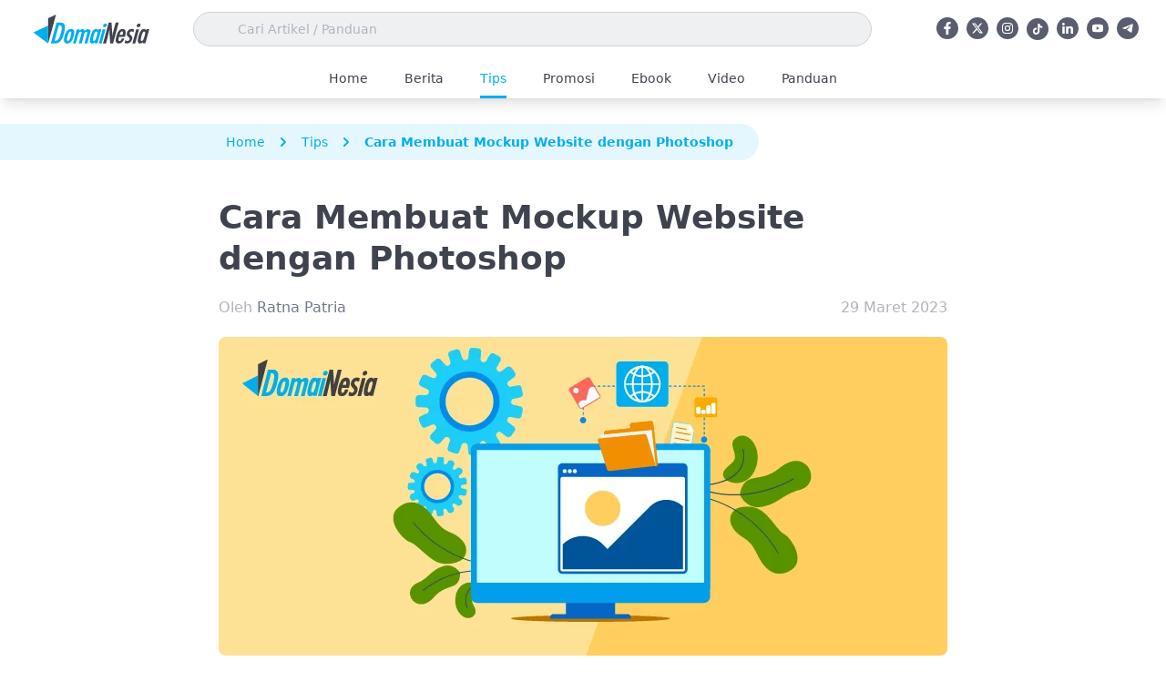

--- FILE ---
content_type: text/html; charset=UTF-8
request_url: https://www.domainesia.com/tips/cara-membuat-mockup-website-photoshop/
body_size: 72734
content:
<!doctype html>
<html lang="id" prefix="og: https://ogp.me/ns#">
  <head><meta charset="utf-8"><script>if(navigator.userAgent.match(/MSIE|Internet Explorer/i)||navigator.userAgent.match(/Trident\/7\..*?rv:11/i)){var href=document.location.href;if(!href.match(/[?&]nowprocket/)){if(href.indexOf("?")==-1){if(href.indexOf("#")==-1){document.location.href=href+"?nowprocket=1"}else{document.location.href=href.replace("#","?nowprocket=1#")}}else{if(href.indexOf("#")==-1){document.location.href=href+"&nowprocket=1"}else{document.location.href=href.replace("#","&nowprocket=1#")}}}}</script><script>(()=>{class RocketLazyLoadScripts{constructor(){this.v="2.0.4",this.userEvents=["keydown","keyup","mousedown","mouseup","mousemove","mouseover","mouseout","touchmove","touchstart","touchend","touchcancel","wheel","click","dblclick","input"],this.attributeEvents=["onblur","onclick","oncontextmenu","ondblclick","onfocus","onmousedown","onmouseenter","onmouseleave","onmousemove","onmouseout","onmouseover","onmouseup","onmousewheel","onscroll","onsubmit"]}async t(){this.i(),this.o(),/iP(ad|hone)/.test(navigator.userAgent)&&this.h(),this.u(),this.l(this),this.m(),this.k(this),this.p(this),this._(),await Promise.all([this.R(),this.L()]),this.lastBreath=Date.now(),this.S(this),this.P(),this.D(),this.O(),this.M(),await this.C(this.delayedScripts.normal),await this.C(this.delayedScripts.defer),await this.C(this.delayedScripts.async),await this.T(),await this.F(),await this.j(),await this.A(),window.dispatchEvent(new Event("rocket-allScriptsLoaded")),this.everythingLoaded=!0,this.lastTouchEnd&&await new Promise(t=>setTimeout(t,500-Date.now()+this.lastTouchEnd)),this.I(),this.H(),this.U(),this.W()}i(){this.CSPIssue=sessionStorage.getItem("rocketCSPIssue"),document.addEventListener("securitypolicyviolation",t=>{this.CSPIssue||"script-src-elem"!==t.violatedDirective||"data"!==t.blockedURI||(this.CSPIssue=!0,sessionStorage.setItem("rocketCSPIssue",!0))},{isRocket:!0})}o(){window.addEventListener("pageshow",t=>{this.persisted=t.persisted,this.realWindowLoadedFired=!0},{isRocket:!0}),window.addEventListener("pagehide",()=>{this.onFirstUserAction=null},{isRocket:!0})}h(){let t;function e(e){t=e}window.addEventListener("touchstart",e,{isRocket:!0}),window.addEventListener("touchend",function i(o){o.changedTouches[0]&&t.changedTouches[0]&&Math.abs(o.changedTouches[0].pageX-t.changedTouches[0].pageX)<10&&Math.abs(o.changedTouches[0].pageY-t.changedTouches[0].pageY)<10&&o.timeStamp-t.timeStamp<200&&(window.removeEventListener("touchstart",e,{isRocket:!0}),window.removeEventListener("touchend",i,{isRocket:!0}),"INPUT"===o.target.tagName&&"text"===o.target.type||(o.target.dispatchEvent(new TouchEvent("touchend",{target:o.target,bubbles:!0})),o.target.dispatchEvent(new MouseEvent("mouseover",{target:o.target,bubbles:!0})),o.target.dispatchEvent(new PointerEvent("click",{target:o.target,bubbles:!0,cancelable:!0,detail:1,clientX:o.changedTouches[0].clientX,clientY:o.changedTouches[0].clientY})),event.preventDefault()))},{isRocket:!0})}q(t){this.userActionTriggered||("mousemove"!==t.type||this.firstMousemoveIgnored?"keyup"===t.type||"mouseover"===t.type||"mouseout"===t.type||(this.userActionTriggered=!0,this.onFirstUserAction&&this.onFirstUserAction()):this.firstMousemoveIgnored=!0),"click"===t.type&&t.preventDefault(),t.stopPropagation(),t.stopImmediatePropagation(),"touchstart"===this.lastEvent&&"touchend"===t.type&&(this.lastTouchEnd=Date.now()),"click"===t.type&&(this.lastTouchEnd=0),this.lastEvent=t.type,t.composedPath&&t.composedPath()[0].getRootNode()instanceof ShadowRoot&&(t.rocketTarget=t.composedPath()[0]),this.savedUserEvents.push(t)}u(){this.savedUserEvents=[],this.userEventHandler=this.q.bind(this),this.userEvents.forEach(t=>window.addEventListener(t,this.userEventHandler,{passive:!1,isRocket:!0})),document.addEventListener("visibilitychange",this.userEventHandler,{isRocket:!0})}U(){this.userEvents.forEach(t=>window.removeEventListener(t,this.userEventHandler,{passive:!1,isRocket:!0})),document.removeEventListener("visibilitychange",this.userEventHandler,{isRocket:!0}),this.savedUserEvents.forEach(t=>{(t.rocketTarget||t.target).dispatchEvent(new window[t.constructor.name](t.type,t))})}m(){const t="return false",e=Array.from(this.attributeEvents,t=>"data-rocket-"+t),i="["+this.attributeEvents.join("],[")+"]",o="[data-rocket-"+this.attributeEvents.join("],[data-rocket-")+"]",s=(e,i,o)=>{o&&o!==t&&(e.setAttribute("data-rocket-"+i,o),e["rocket"+i]=new Function("event",o),e.setAttribute(i,t))};new MutationObserver(t=>{for(const n of t)"attributes"===n.type&&(n.attributeName.startsWith("data-rocket-")||this.everythingLoaded?n.attributeName.startsWith("data-rocket-")&&this.everythingLoaded&&this.N(n.target,n.attributeName.substring(12)):s(n.target,n.attributeName,n.target.getAttribute(n.attributeName))),"childList"===n.type&&n.addedNodes.forEach(t=>{if(t.nodeType===Node.ELEMENT_NODE)if(this.everythingLoaded)for(const i of[t,...t.querySelectorAll(o)])for(const t of i.getAttributeNames())e.includes(t)&&this.N(i,t.substring(12));else for(const e of[t,...t.querySelectorAll(i)])for(const t of e.getAttributeNames())this.attributeEvents.includes(t)&&s(e,t,e.getAttribute(t))})}).observe(document,{subtree:!0,childList:!0,attributeFilter:[...this.attributeEvents,...e]})}I(){this.attributeEvents.forEach(t=>{document.querySelectorAll("[data-rocket-"+t+"]").forEach(e=>{this.N(e,t)})})}N(t,e){const i=t.getAttribute("data-rocket-"+e);i&&(t.setAttribute(e,i),t.removeAttribute("data-rocket-"+e))}k(t){Object.defineProperty(HTMLElement.prototype,"onclick",{get(){return this.rocketonclick||null},set(e){this.rocketonclick=e,this.setAttribute(t.everythingLoaded?"onclick":"data-rocket-onclick","this.rocketonclick(event)")}})}S(t){function e(e,i){let o=e[i];e[i]=null,Object.defineProperty(e,i,{get:()=>o,set(s){t.everythingLoaded?o=s:e["rocket"+i]=o=s}})}e(document,"onreadystatechange"),e(window,"onload"),e(window,"onpageshow");try{Object.defineProperty(document,"readyState",{get:()=>t.rocketReadyState,set(e){t.rocketReadyState=e},configurable:!0}),document.readyState="loading"}catch(t){console.log("WPRocket DJE readyState conflict, bypassing")}}l(t){this.originalAddEventListener=EventTarget.prototype.addEventListener,this.originalRemoveEventListener=EventTarget.prototype.removeEventListener,this.savedEventListeners=[],EventTarget.prototype.addEventListener=function(e,i,o){o&&o.isRocket||!t.B(e,this)&&!t.userEvents.includes(e)||t.B(e,this)&&!t.userActionTriggered||e.startsWith("rocket-")||t.everythingLoaded?t.originalAddEventListener.call(this,e,i,o):(t.savedEventListeners.push({target:this,remove:!1,type:e,func:i,options:o}),"mouseenter"!==e&&"mouseleave"!==e||t.originalAddEventListener.call(this,e,t.savedUserEvents.push,o))},EventTarget.prototype.removeEventListener=function(e,i,o){o&&o.isRocket||!t.B(e,this)&&!t.userEvents.includes(e)||t.B(e,this)&&!t.userActionTriggered||e.startsWith("rocket-")||t.everythingLoaded?t.originalRemoveEventListener.call(this,e,i,o):t.savedEventListeners.push({target:this,remove:!0,type:e,func:i,options:o})}}J(t,e){this.savedEventListeners=this.savedEventListeners.filter(i=>{let o=i.type,s=i.target||window;return e!==o||t!==s||(this.B(o,s)&&(i.type="rocket-"+o),this.$(i),!1)})}H(){EventTarget.prototype.addEventListener=this.originalAddEventListener,EventTarget.prototype.removeEventListener=this.originalRemoveEventListener,this.savedEventListeners.forEach(t=>this.$(t))}$(t){t.remove?this.originalRemoveEventListener.call(t.target,t.type,t.func,t.options):this.originalAddEventListener.call(t.target,t.type,t.func,t.options)}p(t){let e;function i(e){return t.everythingLoaded?e:e.split(" ").map(t=>"load"===t||t.startsWith("load.")?"rocket-jquery-load":t).join(" ")}function o(o){function s(e){const s=o.fn[e];o.fn[e]=o.fn.init.prototype[e]=function(){return this[0]===window&&t.userActionTriggered&&("string"==typeof arguments[0]||arguments[0]instanceof String?arguments[0]=i(arguments[0]):"object"==typeof arguments[0]&&Object.keys(arguments[0]).forEach(t=>{const e=arguments[0][t];delete arguments[0][t],arguments[0][i(t)]=e})),s.apply(this,arguments),this}}if(o&&o.fn&&!t.allJQueries.includes(o)){const e={DOMContentLoaded:[],"rocket-DOMContentLoaded":[]};for(const t in e)document.addEventListener(t,()=>{e[t].forEach(t=>t())},{isRocket:!0});o.fn.ready=o.fn.init.prototype.ready=function(i){function s(){parseInt(o.fn.jquery)>2?setTimeout(()=>i.bind(document)(o)):i.bind(document)(o)}return"function"==typeof i&&(t.realDomReadyFired?!t.userActionTriggered||t.fauxDomReadyFired?s():e["rocket-DOMContentLoaded"].push(s):e.DOMContentLoaded.push(s)),o([])},s("on"),s("one"),s("off"),t.allJQueries.push(o)}e=o}t.allJQueries=[],o(window.jQuery),Object.defineProperty(window,"jQuery",{get:()=>e,set(t){o(t)}})}P(){const t=new Map;document.write=document.writeln=function(e){const i=document.currentScript,o=document.createRange(),s=i.parentElement;let n=t.get(i);void 0===n&&(n=i.nextSibling,t.set(i,n));const c=document.createDocumentFragment();o.setStart(c,0),c.appendChild(o.createContextualFragment(e)),s.insertBefore(c,n)}}async R(){return new Promise(t=>{this.userActionTriggered?t():this.onFirstUserAction=t})}async L(){return new Promise(t=>{document.addEventListener("DOMContentLoaded",()=>{this.realDomReadyFired=!0,t()},{isRocket:!0})})}async j(){return this.realWindowLoadedFired?Promise.resolve():new Promise(t=>{window.addEventListener("load",t,{isRocket:!0})})}M(){this.pendingScripts=[];this.scriptsMutationObserver=new MutationObserver(t=>{for(const e of t)e.addedNodes.forEach(t=>{"SCRIPT"!==t.tagName||t.noModule||t.isWPRocket||this.pendingScripts.push({script:t,promise:new Promise(e=>{const i=()=>{const i=this.pendingScripts.findIndex(e=>e.script===t);i>=0&&this.pendingScripts.splice(i,1),e()};t.addEventListener("load",i,{isRocket:!0}),t.addEventListener("error",i,{isRocket:!0}),setTimeout(i,1e3)})})})}),this.scriptsMutationObserver.observe(document,{childList:!0,subtree:!0})}async F(){await this.X(),this.pendingScripts.length?(await this.pendingScripts[0].promise,await this.F()):this.scriptsMutationObserver.disconnect()}D(){this.delayedScripts={normal:[],async:[],defer:[]},document.querySelectorAll("script[type$=rocketlazyloadscript]").forEach(t=>{t.hasAttribute("data-rocket-src")?t.hasAttribute("async")&&!1!==t.async?this.delayedScripts.async.push(t):t.hasAttribute("defer")&&!1!==t.defer||"module"===t.getAttribute("data-rocket-type")?this.delayedScripts.defer.push(t):this.delayedScripts.normal.push(t):this.delayedScripts.normal.push(t)})}async _(){await this.L();let t=[];document.querySelectorAll("script[type$=rocketlazyloadscript][data-rocket-src]").forEach(e=>{let i=e.getAttribute("data-rocket-src");if(i&&!i.startsWith("data:")){i.startsWith("//")&&(i=location.protocol+i);try{const o=new URL(i).origin;o!==location.origin&&t.push({src:o,crossOrigin:e.crossOrigin||"module"===e.getAttribute("data-rocket-type")})}catch(t){}}}),t=[...new Map(t.map(t=>[JSON.stringify(t),t])).values()],this.Y(t,"preconnect")}async G(t){if(await this.K(),!0!==t.noModule||!("noModule"in HTMLScriptElement.prototype))return new Promise(e=>{let i;function o(){(i||t).setAttribute("data-rocket-status","executed"),e()}try{if(navigator.userAgent.includes("Firefox/")||""===navigator.vendor||this.CSPIssue)i=document.createElement("script"),[...t.attributes].forEach(t=>{let e=t.nodeName;"type"!==e&&("data-rocket-type"===e&&(e="type"),"data-rocket-src"===e&&(e="src"),i.setAttribute(e,t.nodeValue))}),t.text&&(i.text=t.text),t.nonce&&(i.nonce=t.nonce),i.hasAttribute("src")?(i.addEventListener("load",o,{isRocket:!0}),i.addEventListener("error",()=>{i.setAttribute("data-rocket-status","failed-network"),e()},{isRocket:!0}),setTimeout(()=>{i.isConnected||e()},1)):(i.text=t.text,o()),i.isWPRocket=!0,t.parentNode.replaceChild(i,t);else{const i=t.getAttribute("data-rocket-type"),s=t.getAttribute("data-rocket-src");i?(t.type=i,t.removeAttribute("data-rocket-type")):t.removeAttribute("type"),t.addEventListener("load",o,{isRocket:!0}),t.addEventListener("error",i=>{this.CSPIssue&&i.target.src.startsWith("data:")?(console.log("WPRocket: CSP fallback activated"),t.removeAttribute("src"),this.G(t).then(e)):(t.setAttribute("data-rocket-status","failed-network"),e())},{isRocket:!0}),s?(t.fetchPriority="high",t.removeAttribute("data-rocket-src"),t.src=s):t.src="data:text/javascript;base64,"+window.btoa(unescape(encodeURIComponent(t.text)))}}catch(i){t.setAttribute("data-rocket-status","failed-transform"),e()}});t.setAttribute("data-rocket-status","skipped")}async C(t){const e=t.shift();return e?(e.isConnected&&await this.G(e),this.C(t)):Promise.resolve()}O(){this.Y([...this.delayedScripts.normal,...this.delayedScripts.defer,...this.delayedScripts.async],"preload")}Y(t,e){this.trash=this.trash||[];let i=!0;var o=document.createDocumentFragment();t.forEach(t=>{const s=t.getAttribute&&t.getAttribute("data-rocket-src")||t.src;if(s&&!s.startsWith("data:")){const n=document.createElement("link");n.href=s,n.rel=e,"preconnect"!==e&&(n.as="script",n.fetchPriority=i?"high":"low"),t.getAttribute&&"module"===t.getAttribute("data-rocket-type")&&(n.crossOrigin=!0),t.crossOrigin&&(n.crossOrigin=t.crossOrigin),t.integrity&&(n.integrity=t.integrity),t.nonce&&(n.nonce=t.nonce),o.appendChild(n),this.trash.push(n),i=!1}}),document.head.appendChild(o)}W(){this.trash.forEach(t=>t.remove())}async T(){try{document.readyState="interactive"}catch(t){}this.fauxDomReadyFired=!0;try{await this.K(),this.J(document,"readystatechange"),document.dispatchEvent(new Event("rocket-readystatechange")),await this.K(),document.rocketonreadystatechange&&document.rocketonreadystatechange(),await this.K(),this.J(document,"DOMContentLoaded"),document.dispatchEvent(new Event("rocket-DOMContentLoaded")),await this.K(),this.J(window,"DOMContentLoaded"),window.dispatchEvent(new Event("rocket-DOMContentLoaded"))}catch(t){console.error(t)}}async A(){try{document.readyState="complete"}catch(t){}try{await this.K(),this.J(document,"readystatechange"),document.dispatchEvent(new Event("rocket-readystatechange")),await this.K(),document.rocketonreadystatechange&&document.rocketonreadystatechange(),await this.K(),this.J(window,"load"),window.dispatchEvent(new Event("rocket-load")),await this.K(),window.rocketonload&&window.rocketonload(),await this.K(),this.allJQueries.forEach(t=>t(window).trigger("rocket-jquery-load")),await this.K(),this.J(window,"pageshow");const t=new Event("rocket-pageshow");t.persisted=this.persisted,window.dispatchEvent(t),await this.K(),window.rocketonpageshow&&window.rocketonpageshow({persisted:this.persisted})}catch(t){console.error(t)}}async K(){Date.now()-this.lastBreath>45&&(await this.X(),this.lastBreath=Date.now())}async X(){return document.hidden?new Promise(t=>setTimeout(t)):new Promise(t=>requestAnimationFrame(t))}B(t,e){return e===document&&"readystatechange"===t||(e===document&&"DOMContentLoaded"===t||(e===window&&"DOMContentLoaded"===t||(e===window&&"load"===t||e===window&&"pageshow"===t)))}static run(){(new RocketLazyLoadScripts).t()}}RocketLazyLoadScripts.run()})();</script>
  
  <meta http-equiv="x-ua-compatible" content="ie=edge">
  <meta name="viewport" content="width=device-width, initial-scale=1, shrink-to-fit=no">
  <meta name="theme-color" content="#009eed">
  <meta name="publisher" content="PT. Delta Neva Angkasa" />
  <meta name="author" content="DomaiNesia">
  
<!-- Optimasi Mesin Pencari oleh Rank Math - https://rankmath.com/ -->
<title>Cara Membuat Mockup Website dengan Photoshop</title>
<style id="wpr-usedcss">img:is([sizes=auto i],[sizes^="auto," i]){contain-intrinsic-size:3000px 1500px}.urvanov-syntax-highlighter-main::-webkit-scrollbar,.urvanov-syntax-highlighter-plain::-webkit-scrollbar{height:6px;overflow:visible;width:6px;background:#eee}.urvanov-syntax-highlighter-main::-webkit-scrollbar-thumb,.urvanov-syntax-highlighter-plain::-webkit-scrollbar-thumb{background-color:#ccc;background-clip:padding-box;border:1px solid #aaa;box-shadow:inset 0 0 2px #999;min-height:8px;padding:0;border-width:1px}.urvanov-syntax-highlighter-main::-webkit-scrollbar-button,.urvanov-syntax-highlighter-plain::-webkit-scrollbar-button{height:0;width:0;padding:0}.urvanov-syntax-highlighter-main::-webkit-scrollbar-track,.urvanov-syntax-highlighter-plain::-webkit-scrollbar-track{background-clip:padding-box;border:solid transparent;border-width:0 0 0 4px;border:1px solid #bbb;border-right:0;border-bottom:0}.urvanov-syntax-highlighter-main::-webkit-scrollbar-corner,.urvanov-syntax-highlighter-plain::-webkit-scrollbar-corner{background:#eee}.urvanov-syntax-highlighter-main::-webkit-scrollbar-thumb:hover,.urvanov-syntax-highlighter-plain::-webkit-scrollbar-thumb:hover{background:#aaa;border:1px solid #777;box-shadow:inset 0 0 2px #777}.crayon-table .urvanov-syntax-highlighter-nums-content{white-space:nowrap}.urvanov-syntax-highlighter-placeholder{width:100%!important}.urvanov-syntax-highlighter-toolbar-visible .crayon-toolbar{position:relative!important;margin-top:0!important;display:block!important}.urvanov-syntax-highlighter-wrapped .urvanov-syntax-highlighter-plain{white-space:pre-wrap}.urvanov-syntax-highlighter-minimized .crayon-toolbar{cursor:pointer}.urvanov-syntax-highlighter-minimized .crayon-toolbar .crayon-tools *,.urvanov-syntax-highlighter-minimized .urvanov-syntax-highlighter-main{display:none!important}.urvanov-syntax-highlighter-minimized .crayon-toolbar{position:relative!important}#urvanov-syntax-highlighter-code{height:200px;white-space:pre}#urvanov-syntax-highlighter-code{width:555px!important}.urvanov-syntax-highlighter-setting-changed,.urvanov-syntax-highlighter-setting-selected{background:#fffaad!important}img.emoji{display:inline!important;border:none!important;box-shadow:none!important;height:1em!important;width:1em!important;margin:0 .07em!important;vertical-align:-.1em!important;background:0 0!important;padding:0!important}:where(.wp-block-button__link){border-radius:9999px;box-shadow:none;padding:calc(.667em + 2px) calc(1.333em + 2px);text-decoration:none}:root :where(.wp-block-button .wp-block-button__link.is-style-outline),:root :where(.wp-block-button.is-style-outline>.wp-block-button__link){border:2px solid;padding:.667em 1.333em}:root :where(.wp-block-button .wp-block-button__link.is-style-outline:not(.has-text-color)),:root :where(.wp-block-button.is-style-outline>.wp-block-button__link:not(.has-text-color)){color:currentColor}:root :where(.wp-block-button .wp-block-button__link.is-style-outline:not(.has-background)),:root :where(.wp-block-button.is-style-outline>.wp-block-button__link:not(.has-background)){background-color:initial;background-image:none}:where(.wp-block-calendar table:not(.has-background) th){background:#ddd}:where(.wp-block-columns){margin-bottom:1.75em}:where(.wp-block-columns.has-background){padding:1.25em 2.375em}:where(.wp-block-post-comments input[type=submit]){border:none}:where(.wp-block-cover-image:not(.has-text-color)),:where(.wp-block-cover:not(.has-text-color)){color:#fff}:where(.wp-block-cover-image.is-light:not(.has-text-color)),:where(.wp-block-cover.is-light:not(.has-text-color)){color:#000}:root :where(.wp-block-cover h1:not(.has-text-color)),:root :where(.wp-block-cover h2:not(.has-text-color)),:root :where(.wp-block-cover h3:not(.has-text-color)),:root :where(.wp-block-cover h4:not(.has-text-color)),:root :where(.wp-block-cover h5:not(.has-text-color)),:root :where(.wp-block-cover h6:not(.has-text-color)),:root :where(.wp-block-cover p:not(.has-text-color)){color:inherit}:where(.wp-block-file){margin-bottom:1.5em}:where(.wp-block-file__button){border-radius:2em;display:inline-block;padding:.5em 1em}:where(.wp-block-file__button):is(a):active,:where(.wp-block-file__button):is(a):focus,:where(.wp-block-file__button):is(a):hover,:where(.wp-block-file__button):is(a):visited{box-shadow:none;color:#fff;opacity:.85;text-decoration:none}:where(.wp-block-group.wp-block-group-is-layout-constrained){position:relative}:root :where(.wp-block-image.is-style-rounded img,.wp-block-image .is-style-rounded img){border-radius:9999px}:where(.wp-block-latest-comments:not([style*=line-height] .wp-block-latest-comments__comment)){line-height:1.1}:where(.wp-block-latest-comments:not([style*=line-height] .wp-block-latest-comments__comment-excerpt p)){line-height:1.8}:root :where(.wp-block-latest-posts.is-grid){padding:0}:root :where(.wp-block-latest-posts.wp-block-latest-posts__list){padding-left:0}ul{box-sizing:border-box}:root :where(.wp-block-list.has-background){padding:1.25em 2.375em}:where(.wp-block-navigation.has-background .wp-block-navigation-item a:not(.wp-element-button)),:where(.wp-block-navigation.has-background .wp-block-navigation-submenu a:not(.wp-element-button)){padding:.5em 1em}:where(.wp-block-navigation .wp-block-navigation__submenu-container .wp-block-navigation-item a:not(.wp-element-button)),:where(.wp-block-navigation .wp-block-navigation__submenu-container .wp-block-navigation-submenu a:not(.wp-element-button)),:where(.wp-block-navigation .wp-block-navigation__submenu-container .wp-block-navigation-submenu button.wp-block-navigation-item__content),:where(.wp-block-navigation .wp-block-navigation__submenu-container .wp-block-pages-list__item button.wp-block-navigation-item__content){padding:.5em 1em}:root :where(p.has-background){padding:1.25em 2.375em}:where(p.has-text-color:not(.has-link-color)) a{color:inherit}:where(.wp-block-post-comments-form) input:not([type=submit]),:where(.wp-block-post-comments-form) textarea{border:1px solid #949494;font-family:inherit;font-size:1em}:where(.wp-block-post-comments-form) input:where(:not([type=submit]):not([type=checkbox])),:where(.wp-block-post-comments-form) textarea{padding:calc(.667em + 2px)}:where(.wp-block-post-excerpt){box-sizing:border-box;margin-bottom:var(--wp--style--block-gap);margin-top:var(--wp--style--block-gap)}:where(.wp-block-preformatted.has-background){padding:1.25em 2.375em}:where(.wp-block-search__button){border:1px solid #ccc;padding:6px 10px}:where(.wp-block-search__input){font-family:inherit;font-size:inherit;font-style:inherit;font-weight:inherit;letter-spacing:inherit;line-height:inherit;text-transform:inherit}:where(.wp-block-search__button-inside .wp-block-search__inside-wrapper){border:1px solid #949494;box-sizing:border-box;padding:4px}:where(.wp-block-search__button-inside .wp-block-search__inside-wrapper) .wp-block-search__input{border:none;border-radius:0;padding:0 4px}:where(.wp-block-search__button-inside .wp-block-search__inside-wrapper) .wp-block-search__input:focus{outline:0}:where(.wp-block-search__button-inside .wp-block-search__inside-wrapper) :where(.wp-block-search__button){padding:4px 8px}:root :where(.wp-block-separator.is-style-dots){height:auto;line-height:1;text-align:center}:root :where(.wp-block-separator.is-style-dots):before{color:currentColor;content:"···";font-family:serif;font-size:1.5em;letter-spacing:2em;padding-left:2em}:root :where(.wp-block-site-logo.is-style-rounded){border-radius:9999px}:where(.wp-block-social-links:not(.is-style-logos-only)) .wp-social-link{background-color:#f0f0f0;color:#444}:where(.wp-block-social-links:not(.is-style-logos-only)) .wp-social-link-amazon{background-color:#f90;color:#fff}:where(.wp-block-social-links:not(.is-style-logos-only)) .wp-social-link-bandcamp{background-color:#1ea0c3;color:#fff}:where(.wp-block-social-links:not(.is-style-logos-only)) .wp-social-link-behance{background-color:#0757fe;color:#fff}:where(.wp-block-social-links:not(.is-style-logos-only)) .wp-social-link-bluesky{background-color:#0a7aff;color:#fff}:where(.wp-block-social-links:not(.is-style-logos-only)) .wp-social-link-codepen{background-color:#1e1f26;color:#fff}:where(.wp-block-social-links:not(.is-style-logos-only)) .wp-social-link-deviantart{background-color:#02e49b;color:#fff}:where(.wp-block-social-links:not(.is-style-logos-only)) .wp-social-link-discord{background-color:#5865f2;color:#fff}:where(.wp-block-social-links:not(.is-style-logos-only)) .wp-social-link-dribbble{background-color:#e94c89;color:#fff}:where(.wp-block-social-links:not(.is-style-logos-only)) .wp-social-link-dropbox{background-color:#4280ff;color:#fff}:where(.wp-block-social-links:not(.is-style-logos-only)) .wp-social-link-etsy{background-color:#f45800;color:#fff}:where(.wp-block-social-links:not(.is-style-logos-only)) .wp-social-link-facebook{background-color:#0866ff;color:#fff}:where(.wp-block-social-links:not(.is-style-logos-only)) .wp-social-link-fivehundredpx{background-color:#000;color:#fff}:where(.wp-block-social-links:not(.is-style-logos-only)) .wp-social-link-flickr{background-color:#0461dd;color:#fff}:where(.wp-block-social-links:not(.is-style-logos-only)) .wp-social-link-foursquare{background-color:#e65678;color:#fff}:where(.wp-block-social-links:not(.is-style-logos-only)) .wp-social-link-github{background-color:#24292d;color:#fff}:where(.wp-block-social-links:not(.is-style-logos-only)) .wp-social-link-goodreads{background-color:#eceadd;color:#382110}:where(.wp-block-social-links:not(.is-style-logos-only)) .wp-social-link-google{background-color:#ea4434;color:#fff}:where(.wp-block-social-links:not(.is-style-logos-only)) .wp-social-link-gravatar{background-color:#1d4fc4;color:#fff}:where(.wp-block-social-links:not(.is-style-logos-only)) .wp-social-link-instagram{background-color:#f00075;color:#fff}:where(.wp-block-social-links:not(.is-style-logos-only)) .wp-social-link-lastfm{background-color:#e21b24;color:#fff}:where(.wp-block-social-links:not(.is-style-logos-only)) .wp-social-link-linkedin{background-color:#0d66c2;color:#fff}:where(.wp-block-social-links:not(.is-style-logos-only)) .wp-social-link-mastodon{background-color:#3288d4;color:#fff}:where(.wp-block-social-links:not(.is-style-logos-only)) .wp-social-link-medium{background-color:#000;color:#fff}:where(.wp-block-social-links:not(.is-style-logos-only)) .wp-social-link-meetup{background-color:#f6405f;color:#fff}:where(.wp-block-social-links:not(.is-style-logos-only)) .wp-social-link-patreon{background-color:#000;color:#fff}:where(.wp-block-social-links:not(.is-style-logos-only)) .wp-social-link-pinterest{background-color:#e60122;color:#fff}:where(.wp-block-social-links:not(.is-style-logos-only)) .wp-social-link-pocket{background-color:#ef4155;color:#fff}:where(.wp-block-social-links:not(.is-style-logos-only)) .wp-social-link-reddit{background-color:#ff4500;color:#fff}:where(.wp-block-social-links:not(.is-style-logos-only)) .wp-social-link-skype{background-color:#0478d7;color:#fff}:where(.wp-block-social-links:not(.is-style-logos-only)) .wp-social-link-snapchat{background-color:#fefc00;color:#fff;stroke:#000}:where(.wp-block-social-links:not(.is-style-logos-only)) .wp-social-link-soundcloud{background-color:#ff5600;color:#fff}:where(.wp-block-social-links:not(.is-style-logos-only)) .wp-social-link-spotify{background-color:#1bd760;color:#fff}:where(.wp-block-social-links:not(.is-style-logos-only)) .wp-social-link-telegram{background-color:#2aabee;color:#fff}:where(.wp-block-social-links:not(.is-style-logos-only)) .wp-social-link-threads{background-color:#000;color:#fff}:where(.wp-block-social-links:not(.is-style-logos-only)) .wp-social-link-tiktok{background-color:#000;color:#fff}:where(.wp-block-social-links:not(.is-style-logos-only)) .wp-social-link-tumblr{background-color:#011835;color:#fff}:where(.wp-block-social-links:not(.is-style-logos-only)) .wp-social-link-twitch{background-color:#6440a4;color:#fff}:where(.wp-block-social-links:not(.is-style-logos-only)) .wp-social-link-twitter{background-color:#1da1f2;color:#fff}:where(.wp-block-social-links:not(.is-style-logos-only)) .wp-social-link-vimeo{background-color:#1eb7ea;color:#fff}:where(.wp-block-social-links:not(.is-style-logos-only)) .wp-social-link-vk{background-color:#4680c2;color:#fff}:where(.wp-block-social-links:not(.is-style-logos-only)) .wp-social-link-wordpress{background-color:#3499cd;color:#fff}:where(.wp-block-social-links:not(.is-style-logos-only)) .wp-social-link-whatsapp{background-color:#25d366;color:#fff}:where(.wp-block-social-links:not(.is-style-logos-only)) .wp-social-link-x{background-color:#000;color:#fff}:where(.wp-block-social-links:not(.is-style-logos-only)) .wp-social-link-yelp{background-color:#d32422;color:#fff}:where(.wp-block-social-links:not(.is-style-logos-only)) .wp-social-link-youtube{background-color:red;color:#fff}:where(.wp-block-social-links.is-style-logos-only) .wp-social-link{background:0 0}:where(.wp-block-social-links.is-style-logos-only) .wp-social-link svg{height:1.25em;width:1.25em}:where(.wp-block-social-links.is-style-logos-only) .wp-social-link-amazon{color:#f90}:where(.wp-block-social-links.is-style-logos-only) .wp-social-link-bandcamp{color:#1ea0c3}:where(.wp-block-social-links.is-style-logos-only) .wp-social-link-behance{color:#0757fe}:where(.wp-block-social-links.is-style-logos-only) .wp-social-link-bluesky{color:#0a7aff}:where(.wp-block-social-links.is-style-logos-only) .wp-social-link-codepen{color:#1e1f26}:where(.wp-block-social-links.is-style-logos-only) .wp-social-link-deviantart{color:#02e49b}:where(.wp-block-social-links.is-style-logos-only) .wp-social-link-discord{color:#5865f2}:where(.wp-block-social-links.is-style-logos-only) .wp-social-link-dribbble{color:#e94c89}:where(.wp-block-social-links.is-style-logos-only) .wp-social-link-dropbox{color:#4280ff}:where(.wp-block-social-links.is-style-logos-only) .wp-social-link-etsy{color:#f45800}:where(.wp-block-social-links.is-style-logos-only) .wp-social-link-facebook{color:#0866ff}:where(.wp-block-social-links.is-style-logos-only) .wp-social-link-fivehundredpx{color:#000}:where(.wp-block-social-links.is-style-logos-only) .wp-social-link-flickr{color:#0461dd}:where(.wp-block-social-links.is-style-logos-only) .wp-social-link-foursquare{color:#e65678}:where(.wp-block-social-links.is-style-logos-only) .wp-social-link-github{color:#24292d}:where(.wp-block-social-links.is-style-logos-only) .wp-social-link-goodreads{color:#382110}:where(.wp-block-social-links.is-style-logos-only) .wp-social-link-google{color:#ea4434}:where(.wp-block-social-links.is-style-logos-only) .wp-social-link-gravatar{color:#1d4fc4}:where(.wp-block-social-links.is-style-logos-only) .wp-social-link-instagram{color:#f00075}:where(.wp-block-social-links.is-style-logos-only) .wp-social-link-lastfm{color:#e21b24}:where(.wp-block-social-links.is-style-logos-only) .wp-social-link-linkedin{color:#0d66c2}:where(.wp-block-social-links.is-style-logos-only) .wp-social-link-mastodon{color:#3288d4}:where(.wp-block-social-links.is-style-logos-only) .wp-social-link-medium{color:#000}:where(.wp-block-social-links.is-style-logos-only) .wp-social-link-meetup{color:#f6405f}:where(.wp-block-social-links.is-style-logos-only) .wp-social-link-patreon{color:#000}:where(.wp-block-social-links.is-style-logos-only) .wp-social-link-pinterest{color:#e60122}:where(.wp-block-social-links.is-style-logos-only) .wp-social-link-pocket{color:#ef4155}:where(.wp-block-social-links.is-style-logos-only) .wp-social-link-reddit{color:#ff4500}:where(.wp-block-social-links.is-style-logos-only) .wp-social-link-skype{color:#0478d7}:where(.wp-block-social-links.is-style-logos-only) .wp-social-link-snapchat{color:#fff;stroke:#000}:where(.wp-block-social-links.is-style-logos-only) .wp-social-link-soundcloud{color:#ff5600}:where(.wp-block-social-links.is-style-logos-only) .wp-social-link-spotify{color:#1bd760}:where(.wp-block-social-links.is-style-logos-only) .wp-social-link-telegram{color:#2aabee}:where(.wp-block-social-links.is-style-logos-only) .wp-social-link-threads{color:#000}:where(.wp-block-social-links.is-style-logos-only) .wp-social-link-tiktok{color:#000}:where(.wp-block-social-links.is-style-logos-only) .wp-social-link-tumblr{color:#011835}:where(.wp-block-social-links.is-style-logos-only) .wp-social-link-twitch{color:#6440a4}:where(.wp-block-social-links.is-style-logos-only) .wp-social-link-twitter{color:#1da1f2}:where(.wp-block-social-links.is-style-logos-only) .wp-social-link-vimeo{color:#1eb7ea}:where(.wp-block-social-links.is-style-logos-only) .wp-social-link-vk{color:#4680c2}:where(.wp-block-social-links.is-style-logos-only) .wp-social-link-whatsapp{color:#25d366}:where(.wp-block-social-links.is-style-logos-only) .wp-social-link-wordpress{color:#3499cd}:where(.wp-block-social-links.is-style-logos-only) .wp-social-link-x{color:#000}:where(.wp-block-social-links.is-style-logos-only) .wp-social-link-yelp{color:#d32422}:where(.wp-block-social-links.is-style-logos-only) .wp-social-link-youtube{color:red}:root :where(.wp-block-social-links .wp-social-link a){padding:.25em}:root :where(.wp-block-social-links.is-style-logos-only .wp-social-link a){padding:0}:root :where(.wp-block-social-links.is-style-pill-shape .wp-social-link a){padding-left:.6666666667em;padding-right:.6666666667em}:root :where(.wp-block-tag-cloud.is-style-outline){display:flex;flex-wrap:wrap;gap:1ch}:root :where(.wp-block-tag-cloud.is-style-outline a){border:1px solid;font-size:unset!important;margin-right:0;padding:1ch 2ch;text-decoration:none!important}:root :where(.wp-block-table-of-contents){box-sizing:border-box}:where(.wp-block-term-description){box-sizing:border-box;margin-bottom:var(--wp--style--block-gap);margin-top:var(--wp--style--block-gap)}:where(pre.wp-block-verse){font-family:inherit}:root{--wp--preset--font-size--normal:16px;--wp--preset--font-size--huge:42px}.aligncenter{clear:both}html :where(.has-border-color){border-style:solid}html :where([style*=border-top-color]){border-top-style:solid}html :where([style*=border-right-color]){border-right-style:solid}html :where([style*=border-bottom-color]){border-bottom-style:solid}html :where([style*=border-left-color]){border-left-style:solid}html :where([style*=border-width]){border-style:solid}html :where([style*=border-top-width]){border-top-style:solid}html :where([style*=border-right-width]){border-right-style:solid}html :where([style*=border-bottom-width]){border-bottom-style:solid}html :where([style*=border-left-width]){border-left-style:solid}html :where(img[class*=wp-image-]){height:auto;max-width:100%}:where(figure){margin:0 0 1em}html :where(.is-position-sticky){--wp-admin--admin-bar--position-offset:var(--wp-admin--admin-bar--height,0px)}@media screen and (max-width:600px){html :where(.is-position-sticky){--wp-admin--admin-bar--position-offset:0px}}:root{--wp--preset--aspect-ratio--square:1;--wp--preset--aspect-ratio--4-3:4/3;--wp--preset--aspect-ratio--3-4:3/4;--wp--preset--aspect-ratio--3-2:3/2;--wp--preset--aspect-ratio--2-3:2/3;--wp--preset--aspect-ratio--16-9:16/9;--wp--preset--aspect-ratio--9-16:9/16;--wp--preset--color--black:#000000;--wp--preset--color--cyan-bluish-gray:#abb8c3;--wp--preset--color--white:#ffffff;--wp--preset--color--pale-pink:#f78da7;--wp--preset--color--vivid-red:#cf2e2e;--wp--preset--color--luminous-vivid-orange:#ff6900;--wp--preset--color--luminous-vivid-amber:#fcb900;--wp--preset--color--light-green-cyan:#7bdcb5;--wp--preset--color--vivid-green-cyan:#00d084;--wp--preset--color--pale-cyan-blue:#8ed1fc;--wp--preset--color--vivid-cyan-blue:#0693e3;--wp--preset--color--vivid-purple:#9b51e0;--wp--preset--gradient--vivid-cyan-blue-to-vivid-purple:linear-gradient(135deg,rgba(6, 147, 227, 1) 0%,rgb(155, 81, 224) 100%);--wp--preset--gradient--light-green-cyan-to-vivid-green-cyan:linear-gradient(135deg,rgb(122, 220, 180) 0%,rgb(0, 208, 130) 100%);--wp--preset--gradient--luminous-vivid-amber-to-luminous-vivid-orange:linear-gradient(135deg,rgba(252, 185, 0, 1) 0%,rgba(255, 105, 0, 1) 100%);--wp--preset--gradient--luminous-vivid-orange-to-vivid-red:linear-gradient(135deg,rgba(255, 105, 0, 1) 0%,rgb(207, 46, 46) 100%);--wp--preset--gradient--very-light-gray-to-cyan-bluish-gray:linear-gradient(135deg,rgb(238, 238, 238) 0%,rgb(169, 184, 195) 100%);--wp--preset--gradient--cool-to-warm-spectrum:linear-gradient(135deg,rgb(74, 234, 220) 0%,rgb(151, 120, 209) 20%,rgb(207, 42, 186) 40%,rgb(238, 44, 130) 60%,rgb(251, 105, 98) 80%,rgb(254, 248, 76) 100%);--wp--preset--gradient--blush-light-purple:linear-gradient(135deg,rgb(255, 206, 236) 0%,rgb(152, 150, 240) 100%);--wp--preset--gradient--blush-bordeaux:linear-gradient(135deg,rgb(254, 205, 165) 0%,rgb(254, 45, 45) 50%,rgb(107, 0, 62) 100%);--wp--preset--gradient--luminous-dusk:linear-gradient(135deg,rgb(255, 203, 112) 0%,rgb(199, 81, 192) 50%,rgb(65, 88, 208) 100%);--wp--preset--gradient--pale-ocean:linear-gradient(135deg,rgb(255, 245, 203) 0%,rgb(182, 227, 212) 50%,rgb(51, 167, 181) 100%);--wp--preset--gradient--electric-grass:linear-gradient(135deg,rgb(202, 248, 128) 0%,rgb(113, 206, 126) 100%);--wp--preset--gradient--midnight:linear-gradient(135deg,rgb(2, 3, 129) 0%,rgb(40, 116, 252) 100%);--wp--preset--font-size--small:13px;--wp--preset--font-size--medium:20px;--wp--preset--font-size--large:36px;--wp--preset--font-size--x-large:42px;--wp--preset--spacing--20:0.44rem;--wp--preset--spacing--30:0.67rem;--wp--preset--spacing--40:1rem;--wp--preset--spacing--50:1.5rem;--wp--preset--spacing--60:2.25rem;--wp--preset--spacing--70:3.38rem;--wp--preset--spacing--80:5.06rem;--wp--preset--shadow--natural:6px 6px 9px rgba(0, 0, 0, .2);--wp--preset--shadow--deep:12px 12px 50px rgba(0, 0, 0, .4);--wp--preset--shadow--sharp:6px 6px 0px rgba(0, 0, 0, .2);--wp--preset--shadow--outlined:6px 6px 0px -3px rgba(255, 255, 255, 1),6px 6px rgba(0, 0, 0, 1);--wp--preset--shadow--crisp:6px 6px 0px rgba(0, 0, 0, 1)}:where(body){margin:0}:where(.is-layout-flex){gap:.5em}:where(.is-layout-grid){gap:.5em}body{padding-top:0;padding-right:0;padding-bottom:0;padding-left:0}a:where(:not(.wp-element-button)){text-decoration:underline}:root :where(.wp-element-button,.wp-block-button__link){background-color:#32373c;border-width:0;color:#fff;font-family:inherit;font-size:inherit;line-height:inherit;padding:calc(.667em + 2px) calc(1.333em + 2px);text-decoration:none}:where(.wp-block-post-template.is-layout-flex){gap:1.25em}:where(.wp-block-post-template.is-layout-grid){gap:1.25em}:where(.wp-block-columns.is-layout-flex){gap:2em}:where(.wp-block-columns.is-layout-grid){gap:2em}:root :where(.wp-block-pullquote){font-size:1.5em;line-height:1.6}@-webkit-keyframes swing{20%{-webkit-transform:rotate3d(0,0,1,15deg);transform:rotate3d(0,0,1,15deg)}40%{-webkit-transform:rotate3d(0,0,1,-10deg);transform:rotate3d(0,0,1,-10deg)}60%{-webkit-transform:rotate3d(0,0,1,5deg);transform:rotate3d(0,0,1,5deg)}80%{-webkit-transform:rotate3d(0,0,1,-5deg);transform:rotate3d(0,0,1,-5deg)}to{-webkit-transform:rotate3d(0,0,1,0deg);transform:rotate3d(0,0,1,0deg)}}@keyframes swing{20%{-webkit-transform:rotate3d(0,0,1,15deg);transform:rotate3d(0,0,1,15deg)}40%{-webkit-transform:rotate3d(0,0,1,-10deg);transform:rotate3d(0,0,1,-10deg)}60%{-webkit-transform:rotate3d(0,0,1,5deg);transform:rotate3d(0,0,1,5deg)}80%{-webkit-transform:rotate3d(0,0,1,-5deg);transform:rotate3d(0,0,1,-5deg)}to{-webkit-transform:rotate3d(0,0,1,0deg);transform:rotate3d(0,0,1,0deg)}}.swing{-webkit-transform-origin:top center;transform-origin:top center;-webkit-animation-name:swing;animation-name:swing}*,:after,:before{border:0 solid #d0d2d9;box-sizing:border-box}:after,:before{--tw-content:""}html{-webkit-text-size-adjust:100%;font-feature-settings:normal;-webkit-tap-highlight-color:transparent;font-family:ui-sans-serif,system-ui,sans-serif,Apple Color Emoji,Segoe UI Emoji,Segoe UI Symbol,Noto Color Emoji;font-variation-settings:normal;line-height:1.5;-moz-tab-size:4;-o-tab-size:4;tab-size:4}body{line-height:inherit;margin:0}hr{border-top-width:1px;color:inherit;height:0}h1,h2,h3,h4,h5{font-size:inherit;font-weight:inherit}a{color:inherit;text-decoration:inherit}b{font-weight:bolder}code,pre{font-feature-settings:normal;font-family:ui-monospace,SFMono-Regular,Menlo,Monaco,Consolas,Liberation Mono,Courier New,monospace;font-size:1em;font-variation-settings:normal}table{border-collapse:collapse;border-color:inherit;text-indent:0}button,input,optgroup,select,textarea{font-feature-settings:inherit;color:inherit;font-family:inherit;font-size:100%;font-variation-settings:inherit;font-weight:inherit;line-height:inherit;margin:0;padding:0}button,select{text-transform:none}[type=button],[type=submit],button{-webkit-appearance:button;background-color:transparent;background-image:none}progress{vertical-align:baseline}::-webkit-inner-spin-button,::-webkit-outer-spin-button{height:auto}[type=search]{-webkit-appearance:textfield;outline-offset:-2px}::-webkit-search-decoration{-webkit-appearance:none}::-webkit-file-upload-button{-webkit-appearance:button;font:inherit}figure,h1,h2,h3,h4,h5,hr,p,pre{margin:0}fieldset{margin:0}fieldset,legend{padding:0}ul{list-style:none;margin:0;padding:0}textarea{resize:vertical}input::-moz-placeholder,textarea::-moz-placeholder{color:#9196a6;opacity:1}input::placeholder,textarea::placeholder{color:#9196a6;opacity:1}[role=button],button{cursor:pointer}canvas,iframe,img,object,svg,video{display:block;vertical-align:middle}img,video{height:auto;max-width:100%}[hidden]{display:none}*,:after,:before{--tw-border-spacing-x:0;--tw-border-spacing-y:0;--tw-translate-x:0;--tw-translate-y:0;--tw-rotate:0;--tw-skew-x:0;--tw-skew-y:0;--tw-scale-x:1;--tw-scale-y:1;--tw-pan-x: ;--tw-pan-y: ;--tw-pinch-zoom: ;--tw-scroll-snap-strictness:proximity;--tw-gradient-from-position: ;--tw-gradient-via-position: ;--tw-gradient-to-position: ;--tw-ordinal: ;--tw-slashed-zero: ;--tw-numeric-figure: ;--tw-numeric-spacing: ;--tw-numeric-fraction: ;--tw-ring-inset: ;--tw-ring-offset-width:0px;--tw-ring-offset-color:#fff;--tw-ring-color:rgba(0, 174, 239, .5);--tw-ring-offset-shadow:0 0 #0000;--tw-ring-shadow:0 0 #0000;--tw-shadow:0 0 #0000;--tw-shadow-colored:0 0 #0000;--tw-blur: ;--tw-brightness: ;--tw-contrast: ;--tw-grayscale: ;--tw-hue-rotate: ;--tw-invert: ;--tw-saturate: ;--tw-sepia: ;--tw-drop-shadow: ;--tw-backdrop-blur: ;--tw-backdrop-brightness: ;--tw-backdrop-contrast: ;--tw-backdrop-grayscale: ;--tw-backdrop-hue-rotate: ;--tw-backdrop-invert: ;--tw-backdrop-opacity: ;--tw-backdrop-saturate: ;--tw-backdrop-sepia: }::backdrop{--tw-border-spacing-x:0;--tw-border-spacing-y:0;--tw-translate-x:0;--tw-translate-y:0;--tw-rotate:0;--tw-skew-x:0;--tw-skew-y:0;--tw-scale-x:1;--tw-scale-y:1;--tw-pan-x: ;--tw-pan-y: ;--tw-pinch-zoom: ;--tw-scroll-snap-strictness:proximity;--tw-gradient-from-position: ;--tw-gradient-via-position: ;--tw-gradient-to-position: ;--tw-ordinal: ;--tw-slashed-zero: ;--tw-numeric-figure: ;--tw-numeric-spacing: ;--tw-numeric-fraction: ;--tw-ring-inset: ;--tw-ring-offset-width:0px;--tw-ring-offset-color:#fff;--tw-ring-color:rgba(0, 174, 239, .5);--tw-ring-offset-shadow:0 0 #0000;--tw-ring-shadow:0 0 #0000;--tw-shadow:0 0 #0000;--tw-shadow-colored:0 0 #0000;--tw-blur: ;--tw-brightness: ;--tw-contrast: ;--tw-grayscale: ;--tw-hue-rotate: ;--tw-invert: ;--tw-saturate: ;--tw-sepia: ;--tw-drop-shadow: ;--tw-backdrop-blur: ;--tw-backdrop-brightness: ;--tw-backdrop-contrast: ;--tw-backdrop-grayscale: ;--tw-backdrop-hue-rotate: ;--tw-backdrop-invert: ;--tw-backdrop-opacity: ;--tw-backdrop-saturate: ;--tw-backdrop-sepia: }.container{margin-left:auto;margin-right:auto;padding-left:1.6rem;padding-right:1.6rem;width:100%}@media (min-width:576px){.container{max-width:576px}}@media (min-width:768px){.container{max-width:768px}}@media (min-width:992px){.container{max-width:992px}}@media (min-width:1280px){.container{max-width:1280px}}.static{position:static}.fixed{position:fixed}.absolute{position:absolute}.relative{position:relative}.inset-y-0{bottom:0;top:0}.bottom-0{bottom:0}.left-0{left:0}.right-0{right:0}.top-0{top:0}.z-10{z-index:10}.z-50{z-index:50}.col-span-1{grid-column:span 1/span 1}.col-span-2{grid-column:span 2/span 2}.col-span-3{grid-column:span 3/span 3}.col-start-3{grid-column-start:3}.float-left{float:left}.-mx-1{margin-left:-.25rem;margin-right:-.25rem}.-mx-2{margin-left:-.5rem;margin-right:-.5rem}.-mx-4{margin-left:-1rem;margin-right:-1rem}.-mx-5{margin-left:-1.25rem;margin-right:-1.25rem}.mx-2{margin-left:.5rem;margin-right:.5rem}.mx-3{margin-left:.75rem;margin-right:.75rem}.mx-4{margin-left:1rem;margin-right:1rem}.mx-auto{margin-left:auto;margin-right:auto}.-mt-3{margin-top:-.75rem}.mb-1{margin-bottom:.25rem}.mb-10{margin-bottom:2.5rem}.mb-2{margin-bottom:.5rem}.mb-20{margin-bottom:5rem}.mb-3{margin-bottom:.75rem}.mb-4{margin-bottom:1rem}.mb-5{margin-bottom:1.25rem}.mb-8{margin-bottom:2rem}.ml-1\.5{margin-left:.375rem}.mr-2{margin-right:.5rem}.mr-3{margin-right:.75rem}.mr-\[4px\]{margin-right:4px}.mt-10{margin-top:2.5rem}.mt-16{margin-top:4rem}.mt-2{margin-top:.5rem}.mt-4{margin-top:1rem}.mt-5{margin-top:1.25rem}.block{display:block}.inline-block{display:inline-block}.flex{display:flex}.inline-flex{display:inline-flex}.grid{display:grid}.hidden{display:none}.size-6{height:1.5rem;width:1.5rem}.h-10{height:2.5rem}.h-24{height:6rem}.h-3{height:.75rem}.h-3\.5{height:.875rem}.h-4{height:1rem}.h-6{height:1.5rem}.h-8{height:2rem}.w-24{width:6rem}.w-3{width:.75rem}.w-3\.5{width:.875rem}.w-32{width:8rem}.w-4{width:1rem}.w-40{width:10rem}.w-6{width:1.5rem}.w-64{width:16rem}.w-8{width:2rem}.w-auto{width:auto}.w-full{width:100%}.shrink-0{flex-shrink:0}.-translate-x-full{--tw-translate-x:-100%}.-translate-x-full{transform:translate(var(--tw-translate-x),var(--tw-translate-y)) rotate(var(--tw-rotate)) skewX(var(--tw-skew-x)) skewY(var(--tw-skew-y)) scaleX(var(--tw-scale-x)) scaleY(var(--tw-scale-y))}.translate-y-8{--tw-translate-y:2rem}.transform,.translate-y-8{transform:translate(var(--tw-translate-x),var(--tw-translate-y)) rotate(var(--tw-rotate)) skewX(var(--tw-skew-x)) skewY(var(--tw-skew-y)) scaleX(var(--tw-scale-x)) scaleY(var(--tw-scale-y))}.cursor-default{cursor:default}.appearance-none{-webkit-appearance:none;-moz-appearance:none;appearance:none}.grid-cols-1{grid-template-columns:repeat(1,minmax(0,1fr))}.grid-cols-2{grid-template-columns:repeat(2,minmax(0,1fr))}.flex-col{flex-direction:column}.items-start{align-items:flex-start}.items-end{align-items:flex-end}.items-center{align-items:center}.justify-start{justify-content:flex-start}.justify-end{justify-content:flex-end}.justify-center{justify-content:center}.justify-between{justify-content:space-between}.gap-1\.5{gap:.375rem}.gap-2{gap:.5rem}.gap-8{gap:2rem}.overflow-hidden{overflow:hidden}.overflow-x-auto{overflow-x:auto}.overflow-x-hidden{overflow-x:hidden}.whitespace-normal{white-space:normal}.whitespace-nowrap{white-space:nowrap}.break-all{word-break:break-all}.rounded-full{border-radius:9999px}.rounded-lg{border-radius:.5rem}.rounded-md{border-radius:.375rem}.rounded-br-full{border-bottom-right-radius:9999px}.rounded-tr-full{border-top-right-radius:9999px}.border{border-width:1px}.border-t{border-top-width:1px}.border-gray-100{--tw-border-opacity:1;border-color:rgb(239 240 242/var(--tw-border-opacity))}.border-gray-700{--tw-border-opacity:1;border-color:rgb(63 67 78/var(--tw-border-opacity))}.bg-blue-500{--tw-bg-opacity:1;background-color:rgb(0 174 239/var(--tw-bg-opacity))}.bg-blue-500\/10{background-color:rgba(0,174,239,.1)}.bg-gray-100{--tw-bg-opacity:1;background-color:rgb(239 240 242/var(--tw-bg-opacity))}.bg-gray-600{--tw-bg-opacity:1;background-color:rgb(89 93 110/var(--tw-bg-opacity))}.bg-gray-700{--tw-bg-opacity:1;background-color:rgb(63 67 78/var(--tw-bg-opacity))}.bg-gray-800{--tw-bg-opacity:1;background-color:rgb(38 40 47/var(--tw-bg-opacity))}.bg-gray-800\/30{background-color:rgba(38,40,47,.3)}.bg-green-500{--tw-bg-opacity:1;background-color:rgb(45 183 116/var(--tw-bg-opacity))}.bg-white{--tw-bg-opacity:1;background-color:rgb(255 255 255/var(--tw-bg-opacity))}.object-contain{-o-object-fit:contain;object-fit:contain}.object-cover{-o-object-fit:cover;object-fit:cover}.p-1\.5{padding:.375rem}.p-3{padding:.75rem}.p-5{padding:1.25rem}.px-1{padding-left:.25rem;padding-right:.25rem}.px-10{padding-left:2.5rem;padding-right:2.5rem}.px-2{padding-left:.5rem;padding-right:.5rem}.px-3{padding-left:.75rem;padding-right:.75rem}.px-5{padding-left:1.25rem;padding-right:1.25rem}.py-16{padding-bottom:4rem;padding-top:4rem}.py-2{padding-bottom:.5rem;padding-top:.5rem}.py-3{padding-bottom:.75rem;padding-top:.75rem}.pb-20{padding-bottom:5rem}.pl-12{padding-left:3rem}.pl-5{padding-left:1.25rem}.pr-3{padding-right:.75rem}.pr-5{padding-right:1.25rem}.pt-10{padding-top:2.5rem}.pt-6{padding-top:1.5rem}.text-center{text-align:center}.font-sans{font-family:ui-sans-serif,system-ui,sans-serif,Apple Color Emoji,Segoe UI Emoji,Segoe UI Symbol,Noto Color Emoji}.text-2xl{font-size:1.5rem;line-height:2rem}.text-3xl{font-size:1.875rem;line-height:2.25rem}.text-base{font-size:1rem;line-height:1.5rem}.text-lg{font-size:1.125rem;line-height:1.75rem}.text-sm{font-size:.875rem;line-height:1.25rem}.text-xl{font-size:1.25rem;line-height:1.75rem}.text-xs{font-size:.75rem;line-height:1rem}.font-bold{font-weight:700}.font-medium{font-weight:500}.font-semibold{font-weight:600}.uppercase{text-transform:uppercase}.capitalize{text-transform:capitalize}.leading-relaxed{line-height:1.625}.text-blue-500{--tw-text-opacity:1;color:rgb(0 174 239/var(--tw-text-opacity))}.text-gray-300{--tw-text-opacity:1;color:rgb(177 180 192/var(--tw-text-opacity))}.text-gray-400{--tw-text-opacity:1;color:rgb(145 150 166/var(--tw-text-opacity))}.text-gray-500{--tw-text-opacity:1;color:rgb(114 120 141/var(--tw-text-opacity))}.text-gray-700{--tw-text-opacity:1;color:rgb(63 67 78/var(--tw-text-opacity))}.text-white{--tw-text-opacity:1;color:rgb(255 255 255/var(--tw-text-opacity))}.placeholder-gray-300::-moz-placeholder{--tw-placeholder-opacity:1;color:rgb(177 180 192/var(--tw-placeholder-opacity))}.placeholder-gray-300::placeholder{--tw-placeholder-opacity:1;color:rgb(177 180 192/var(--tw-placeholder-opacity))}.shadow-2xl{--tw-shadow:0 25px 50px -12px rgba(0, 0, 0, .25);--tw-shadow-colored:0 25px 50px -12px var(--tw-shadow-color)}.shadow-2xl,.shadow-lg{box-shadow:var(--tw-ring-offset-shadow,0 0 #0000),var(--tw-ring-shadow,0 0 #0000),var(--tw-shadow)}.shadow-lg{--tw-shadow:0 10px 15px -3px rgba(0, 0, 0, .1),0 4px 6px -4px rgba(0, 0, 0, .1);--tw-shadow-colored:0 10px 15px -3px var(--tw-shadow-color),0 4px 6px -4px var(--tw-shadow-color)}.outline-none{outline:transparent solid 2px;outline-offset:2px}.transition{transition-duration:.15s;transition-property:color,background-color,border-color,text-decoration-color,fill,stroke,opacity,box-shadow,transform,filter,-webkit-backdrop-filter;transition-property:color,background-color,border-color,text-decoration-color,fill,stroke,opacity,box-shadow,transform,filter,backdrop-filter;transition-property:color,background-color,border-color,text-decoration-color,fill,stroke,opacity,box-shadow,transform,filter,backdrop-filter,-webkit-backdrop-filter;transition-timing-function:cubic-bezier(.4,0,.2,1)}.transition-all{transition-duration:.15s;transition-property:all;transition-timing-function:cubic-bezier(.4,0,.2,1)}.transition-colors{transition-duration:.15s;transition-property:color,background-color,border-color,text-decoration-color,fill,stroke;transition-timing-function:cubic-bezier(.4,0,.2,1)}.duration-100{transition-duration:.1s}.duration-150{transition-duration:.15s}.duration-200{transition-duration:.2s}.ease-in-out{transition-timing-function:cubic-bezier(.4,0,.2,1)}a{transition-duration:.15s;transition-property:all;transition-timing-function:cubic-bezier(.4,0,.2,1)}a:hover{--tw-text-opacity:1;color:rgb(0 174 239/var(--tw-text-opacity))}.bg-blue{--tw-bg-opacity:1;background-color:rgb(0 174 239/var(--tw-bg-opacity))}.content a{--tw-text-opacity:1;color:rgb(0 174 239/var(--tw-text-opacity))}.content a:hover{text-decoration-line:underline}.content h1,.content h2,.content h3,.content h4,.content h5{--tw-text-opacity:1;color:rgb(38 40 47/var(--tw-text-opacity));font-weight:700;line-height:2.5rem;margin-bottom:.75rem}.content h1{font-size:2.25rem;line-height:2.5rem}.content h2{--tw-border-opacity:1;border-color:rgb(239 240 242/var(--tw-border-opacity));border-top-width:1px;font-size:1.875rem;line-height:2.25rem;margin-top:2rem;padding-top:1.75rem}.content h3{font-size:1.5rem;line-height:2rem;margin-top:2rem}.content h4{font-size:1.25rem}.content h4,.content h5{line-height:1.75rem;margin-top:2rem}.content h5{font-size:1.125rem}.content p{margin-bottom:1.25rem}.content figure,.content iframe{margin-bottom:2.5rem!important;margin-top:2.5rem!important;width:100%!important}.content ul{list-style-position:outside;margin-bottom:1.25rem;padding-left:1.25rem}.content ul li{margin-bottom:.5rem;padding-left:.75rem}.content ul li h3,.content ul li h4,.content ul li h5{display:inline-block}.content ul{list-style-type:disc}.content img{margin:2.5rem auto;-o-object-fit:contain;object-fit:contain;width:auto!important}.content figure img,.content p img{margin-bottom:0!important}.content code{background-color:rgb(239 240 242/var(--tw-bg-opacity));border-radius:.125rem;color:rgb(145 150 166/var(--tw-text-opacity));font-family:ui-sans-serif,system-ui,sans-serif,Apple Color Emoji,Segoe UI Emoji,Segoe UI Symbol,Noto Color Emoji;font-size:1rem;line-height:1.5rem;padding-bottom:.1rem;padding-left:.25rem;padding-right:.25rem;padding-top:.1rem;white-space:nowrap}.content code{--tw-bg-opacity:1;--tw-text-opacity:1}.content b{--tw-text-opacity:1;color:rgb(38 40 47/var(--tw-text-opacity));font-weight:600}.content .wp-caption-text{font-size:.875rem;font-style:italic;line-height:1.25rem;margin-top:.5rem;text-align:center}hr{margin-bottom:1.25rem;margin-top:1.25rem}.current-menu-parent,.current-post-parent{--tw-text-opacity:1;color:rgb(0 174 239/var(--tw-text-opacity))}.current-menu-parent a:after,.current-post-parent a:after{--tw-bg-opacity:1;--tw-text-opacity:1;background-color:rgb(0 174 239/var(--tw-bg-opacity));bottom:0;color:rgb(0 174 239/var(--tw-text-opacity));content:"";display:block;height:3px;left:0;position:absolute;right:0}.lwptoc_i{padding:0!important}.content>h2>[id],.content>h3,.content>h3>[id]{scroll-margin-top:5rem}.hover\:bg-blue-600:hover{--tw-bg-opacity:1;background-color:rgb(0 158 237/var(--tw-bg-opacity))}.hover\:bg-green-600:hover{--tw-bg-opacity:1;background-color:rgb(40 161 102/var(--tw-bg-opacity))}.hover\:text-blue-500:hover{--tw-text-opacity:1;color:rgb(0 174 239/var(--tw-text-opacity))}.hover\:text-blue-600:hover{--tw-text-opacity:1;color:rgb(0 158 237/var(--tw-text-opacity))}.hover\:text-gray-500:hover{--tw-text-opacity:1;color:rgb(114 120 141/var(--tw-text-opacity))}.hover\:text-white:hover{--tw-text-opacity:1;color:rgb(255 255 255/var(--tw-text-opacity))}.hover\:shadow-xl:hover{box-shadow:var(--tw-ring-offset-shadow,0 0 #0000),var(--tw-ring-shadow,0 0 #0000),var(--tw-shadow)}.hover\:shadow-xl:hover{--tw-shadow:0 20px 25px -5px rgba(0, 0, 0, .1),0 8px 10px -6px rgba(0, 0, 0, .1);--tw-shadow-colored:0 20px 25px -5px var(--tw-shadow-color),0 8px 10px -6px var(--tw-shadow-color)}.focus\:border-gray-200:focus{--tw-border-opacity:1;border-color:rgb(208 210 217/var(--tw-border-opacity))}.focus\:bg-white:focus{--tw-bg-opacity:1;background-color:rgb(255 255 255/var(--tw-bg-opacity))}.group:hover .group-hover\:bg-blue-500{--tw-bg-opacity:1;background-color:rgb(0 174 239/var(--tw-bg-opacity))}@media (min-width:640px){hr{margin-bottom:2.5rem;margin-top:2.5rem}.sm\:mb-24{margin-bottom:6rem}.sm\:mb-32{margin-bottom:8rem}.sm\:w-72{width:18rem}.sm\:text-3xl{font-size:1.875rem;line-height:2.25rem}}@media (min-width:768px){.content>h2>[id],.content>h3,.content>h3>[id]{scroll-margin-top:7rem}.md\:col-span-2{grid-column:span 2/span 2}.md\:float-right{float:right}.md\:mx-4{margin-left:1rem;margin-right:1rem}.md\:mb-0{margin-bottom:0}.md\:mb-2{margin-bottom:.5rem}.md\:mb-5{margin-bottom:1.25rem}.md\:inline-block{display:inline-block}.md\:flex{display:flex}.md\:grid{display:grid}.md\:w-1\/2{width:50%}.md\:w-1\/3{width:33.333333%}.md\:w-2\/3{width:66.666667%}.md\:w-\[150px\]{width:150px}.md\:w-auto{width:auto}.md\:grid-cols-1{grid-template-columns:repeat(1,minmax(0,1fr))}.md\:grid-cols-2{grid-template-columns:repeat(2,minmax(0,1fr))}.md\:grid-cols-3{grid-template-columns:repeat(3,minmax(0,1fr))}.md\:grid-cols-4{grid-template-columns:repeat(4,minmax(0,1fr))}.md\:flex-row{flex-direction:row}.md\:flex-row-reverse{flex-direction:row-reverse}.md\:gap-0{gap:0}.md\:gap-4{gap:1rem}.md\:text-3xl{font-size:1.875rem;line-height:2.25rem}.md\:text-4xl{font-size:2.25rem;line-height:2.5rem}.md\:text-base{font-size:1rem;line-height:1.5rem}.md\:leading-tight{line-height:1.25}}@media (min-width:1024px){.lg\:col-auto{grid-column:auto}.lg\:mx-0{margin-left:0;margin-right:0}.lg\:mb-0{margin-bottom:0}.lg\:mb-1{margin-bottom:.25rem}.lg\:mr-0{margin-right:0}.lg\:mt-10{margin-top:2.5rem}.lg\:mt-24{margin-top:6rem}.lg\:block{display:block}.lg\:flex{display:flex}.lg\:hidden{display:none}.lg\:h-14{height:3.5rem}.lg\:h-40{height:10rem}.lg\:h-5{height:1.25rem}.lg\:w-1\/3{width:33.333333%}.lg\:w-1\/4{width:25%}.lg\:w-2\/3{width:66.666667%}.lg\:w-2\/5{width:40%}.lg\:w-5{width:1.25rem}.lg\:translate-y-0{--tw-translate-y:0px;transform:translate(var(--tw-translate-x),var(--tw-translate-y)) rotate(var(--tw-rotate)) skewX(var(--tw-skew-x)) skewY(var(--tw-skew-y)) scaleX(var(--tw-scale-x)) scaleY(var(--tw-scale-y))}.lg\:grid-cols-1{grid-template-columns:repeat(1,minmax(0,1fr))}.lg\:grid-cols-3{grid-template-columns:repeat(3,minmax(0,1fr))}.lg\:grid-cols-6{grid-template-columns:repeat(6,minmax(0,1fr))}.lg\:justify-center{justify-content:center}.lg\:gap-10{gap:2.5rem}.lg\:px-0{padding-left:0;padding-right:0}.lg\:px-10{padding-left:2.5rem;padding-right:2.5rem}.lg\:pb-20{padding-bottom:5rem}.lg\:text-base{font-size:1rem;line-height:1.5rem}.lg\:text-lg{font-size:1.125rem;line-height:1.75rem}.lg\:font-medium{font-weight:500}.lg\:hover\:-translate-y-2:hover{--tw-translate-y:-0.5rem;transform:translate(var(--tw-translate-x),var(--tw-translate-y)) rotate(var(--tw-rotate)) skewX(var(--tw-skew-x)) skewY(var(--tw-skew-y)) scaleX(var(--tw-scale-x)) scaleY(var(--tw-scale-y))}}.ai-viewports{--ai:1}.ai-rotate{position:relative}.ai-rotate-hidden{visibility:hidden}.ai-rotate-hidden-2{position:absolute;top:0;left:0;width:100%;height:100%}.ai-fallback,.ai-list-block,.ai-list-block-filter,.ai-list-block-ip,.ai-list-data{visibility:hidden;position:absolute;width:50%;height:1px;top:-1000px;z-index:-9999;margin:0!important}.ai-fallback,.ai-list-data{min-width:1px}.ays-pb-modal,.ays_content_box{padding:0!important}.ays-pb-modal{border:0 dotted rgba(255,255,255,0)}.ays-pb-modal_5{max-height:none}.av_pop_modals_5,.ays-pb-modal_5{display:none}.ays-pb-modal-check:checked~#ays-pb-screen-shade_5{opacity:.5;pointer-events:auto}.ays-pb-modal_5 .ays-pb-dismiss-ad>button#ays_pb_dismiss_ad,.ays-pb-modal_5 .ays_content_box p,.ays-pb-modal_5 .ays_pb_description>*,.ays-pb-modal_5 .ays_pb_timer{color:#000;font-family:arial}.ays-pb-modal_5 .close-image-btn{color:#000!important}.ays-pb-modal_5 .close-image-btn:hover{color:#000!important}.ays-pb-modal_5 .ays_pb_material_close_icon{fill:#000000!important}.ays-pb-modal_5 .ays_pb_material_close_icon:hover{fill:#000000!important}#ays-pb-screen-shade_5{opacity:0;background:#000;position:absolute;left:0;right:0;top:0;bottom:0;pointer-events:none;transition:opacity .8s}.ays_pb_hide_timer_on_pc{visibility:hidden}@media screen and (max-width:768px){.ays-pb-modal_5{width:90%!important;max-width:100%!important;height:132px!important;box-shadow:unset!important;box-sizing:border-box;max-height:none}#ays-pb-screen-shade_5{background:#000}.ays-pb-modal_5.ays-pb-bg-styles_5:not(.ays_winxp_window,.ays_template_window){background-image:unset!important}.ays-pb-bg-styles_5{background-color:#fff!important}.ays-pb-border-mobile_5{border:0 solid #fff!important;border-radius:4px!important}.ays_pb_title_styles_5{text-shadow:unset!important}.ays-pb-modal_5 .ays_pb_description>p{word-break:break-word!important;word-wrap:break-word}.ays-pb-modal_5 .ays_pb_description{font-size:13px!important;text-align:left!important}.ays-pb-modal_5.ays_minimal_window p.ays_pb_timer.ays_pb_timer_5,.ays-pb-modal_5.ays_video_window p.ays_pb_timer.ays_pb_timer_5{bottom:px!important}#ays-pb-screen-shade_5{-webkit-backdrop-filter:none;backdrop-filter:none;opacity:.5!important}.ays-pb-modals .ays-pb-modal_5 .ays_pb_description+hr{display:block}.ays-pb-modals.av_pop_modals_5 .ays-pb-modal_5 .ays_pb_description~ays-pb-modal .ays_pb_description{padding:0}.ays_win98_window.ays-pb-modal_5 .ays_pb_description{margin-top:0}.ays_pb_hide_timer_on_pc{visibility:visible}.ays_pb_hide_timer_on_mobile{visibility:hidden!important}}.lwptoc{margin:32px 0}.lwptoc:first-child{margin-top:16px}.lwptoc_i{padding:14px 18px 18px;text-align:left}.lwptoc_header{margin-bottom:6px}.lwptoc_toggle_label{margin:0 1px}.lwptoc_item{margin-top:2px}.lwptoc_item:first-child{margin-top:0}.lwptoc_itemWrap .lwptoc_itemWrap{margin:2px 0 0 14px}.lwptoc-autoWidth .lwptoc_i{display:inline-block}.lwptoc-baseItems .lwptoc_items{font-size:90%}.ays-pb-modals{position:fixed;left:0;top:0;right:0;bottom:0;z-index:9999999999;text-align:center;height:100%}.ays_pb_fa_volume{content:"f028"}.ays_pb_fa_volume_off{content:"f026"}input.ays-pb-modal-check[type=checkbox]{display:none!important}.ays-pb-modals:not(.ays-pb-modals.ays-pb-notification-modal)::before{content:'';display:inline-block;height:100%;vertical-align:middle;margin-right:-.25em}.ays-pb-modal-check,.ays-pb-modal-check:checked~.ays-pb-modal{pointer-events:auto}div[class*=ays-pb-modal_].ays-pb-modal:not(.ays-pb-show-scrollbar){scrollbar-width:none}.ays-pb-dismiss-ad>button#ays_pb_dismiss_ad .ays_pb_dismiss_ad_text_mobile,.ays_pb_display_none{display:none}.ays-pb-modal h2::before{content:none}div[class*=ays-pb-modal_].ays_win98_window{position:absolute;margin:auto;background:silver;border-top:1px solid #fff;border-left:1px solid #fff;font-size:12px;top:0}div[class*=ays-pb-modal_].ays_win98_window{left:0;right:0;bottom:0;width:30em;border-right:1px solid #111;border-bottom:1px solid #111;font-family:monospace,arial,sans-serif;cursor:default;-webkit-user-select:none;-moz-user-select:none;-ms-user-select:none;user-select:none;overflow-y:scroll}.ays-pb-modal,.ays-pb-modal:not(.ays-pb-show-scrollbar),.ays_win98_window,.ays_win98_window:not(.ays-pb-show-scrollbar){-ms-overflow-style:none}.close-lil-btn-text{font-size:12px;text-align:center;display:flex;justify-content:center;align-items:center}div[class*=ays-pb-modal_].ays_image_window,div[class*=ays-pb-modal_].ays_minimal_window{left:0;bottom:0;max-height:100%;-webkit-user-select:none;-moz-user-select:none;-ms-user-select:none;pointer-events:fill;animation-duration:.5s;display:none;animation-fill-mode:forwards;position:absolute;right:0;font-family:monospace,arial,sans-serif;z-index:1;top:0;cursor:default;max-width:100%}.close-image-btn{font-size:19px;min-width:30px;text-align:start;z-index:1;position:absolute;line-height:1;cursor:pointer}.close-image-btn{font-weight:100}div[class*=ays-pb-modal_].ays_image_window,div[class*=ays-pb-modal_].ays_minimal_window{margin:auto;user-select:none}.ays_content_box{padding:20px}.ays_minimal_window .ays_content_box{padding:0}.ays-pb-modals div.ays_minimal_window div.ays_pb_description{margin:0;padding:5px 0;text-align:center;font-size:18px}div.ays_pb_description{word-break:break-word;word-wrap:break-word}.ays-pb-modals div.ays_minimal_window div.ays_pb_description p{margin:0;padding:0}div[class*=ays-pb-modal_].ays-pb-modal{background:#fff;position:absolute;vertical-align:middle;overflow:auto;animation-fill-mode:forwards!important;right:0;bottom:0;display:none;z-index:1;top:0;left:0}.ays-pb-modals div.ays_pb_description{margin:0;padding:10px;text-align:center;font-size:18px}.ays_pb_description>*,.ays_pb_timer{color:inherit}div[class*=ays-pb-modal_].ays-pb-modal{margin:auto;padding:25px;border-radius:4px}.ays-pb-modal h2{text-align:center;padding:0;word-break:break-word}.ays-pb-modal-close{position:absolute;cursor:pointer}.ays-pb-modal:not(.ays-pb-show-scrollbar)::-webkit-scrollbar{width:0!important;scrollbar-width:none}.ays_win98_window:not(.ays-pb-show-scrollbar)::-webkit-scrollbar{width:0!important;scrollbar-width:none}.ays-pb-modals .mejs-container,.ays-pb-modals video.wp-video-shortcode{width:100%!important}body[class^=pb_disable_scroll],html[class^=pb_disable_scroll]{overflow-y:hidden;position:fixed;width:100%}div[class*=ays-pb-modal_].ays_video_window{position:absolute;top:0;left:0;right:0;bottom:0;margin:auto;max-width:100%;max-height:100%;font-family:monospace,arial,sans-serif;cursor:default;-webkit-user-select:none;-moz-user-select:none;-ms-user-select:none;user-select:none;z-index:1;pointer-events:fill;animation-duration:.5s;display:none;box-shadow:5px 10px 18px #888;animation-fill-mode:forwards}.ays-pb-modals .ays_content_box{word-break:break-word;max-width:100%}.ays-pb-dismiss-ad>button#ays_pb_dismiss_ad{cursor:pointer;font-size:12px}.ays-pb-dismiss-ad>button#ays_pb_dismiss_ad:hover{text-decoration:underline}.ays-pb-visually-hidden-label{position:absolute;width:1px;height:1px;margin:-1px;border:0;padding:0;white-space:nowrap;clip:rect(0 0 0 0);overflow:hidden}@media screen and (max-width:768px){.ays-pb-dismiss-ad>button#ays_pb_dismiss_ad .ays_pb_dismiss_ad_text_pc{display:none}.ays-pb-dismiss-ad>button#ays_pb_dismiss_ad .ays_pb_dismiss_ad_text_mobile{display:inline}.ays_pb_hide_title_on_mobile{display:none!important}}</style>
<meta name="description" content="Mockup adalah hal penting dalam pengembangan website. Cara membuat mockup website dengan Photoshop memiliki beberapa tahap dan pastinya mudah untuk dilakukan."/>
<meta name="robots" content="follow, index, max-image-preview:standard"/>
<link rel="canonical" href="https://www.domainesia.com/tips/cara-membuat-mockup-website-photoshop/" />
<meta property="og:locale" content="id_ID" />
<meta property="og:type" content="article" />
<meta property="og:title" content="Cara Membuat Mockup Website dengan Photoshop" />
<meta property="og:description" content="Mockup adalah hal penting dalam pengembangan website. Cara membuat mockup website dengan Photoshop memiliki beberapa tahap dan pastinya mudah untuk dilakukan." />
<meta property="og:url" content="https://www.domainesia.com/tips/cara-membuat-mockup-website-photoshop/" />
<meta property="og:site_name" content="DomaiNesia" />
<meta property="article:publisher" content="https://www.facebook.com/domainesia" />
<meta property="article:section" content="Tips" />
<meta property="og:updated_time" content="2023-07-04T17:04:12+07:00" />
<meta property="og:image" content="https://www.domainesia.com/wp-content/uploads/2023/03/Artboard-1-copy-13-2.jpg" />
<meta property="og:image:secure_url" content="https://www.domainesia.com/wp-content/uploads/2023/03/Artboard-1-copy-13-2.jpg" />
<meta property="og:image:width" content="800" />
<meta property="og:image:height" content="350" />
<meta property="og:image:alt" content="cara membuat mockup website dengan photoshop" />
<meta property="og:image:type" content="image/jpeg" />
<meta property="article:published_time" content="2023-03-29T19:30:51+07:00" />
<meta property="article:modified_time" content="2023-07-04T17:04:12+07:00" />
<meta name="twitter:card" content="summary_large_image" />
<meta name="twitter:title" content="Cara Membuat Mockup Website dengan Photoshop" />
<meta name="twitter:description" content="Mockup adalah hal penting dalam pengembangan website. Cara membuat mockup website dengan Photoshop memiliki beberapa tahap dan pastinya mudah untuk dilakukan." />
<meta name="twitter:site" content="@domainesia" />
<meta name="twitter:creator" content="@domainesia" />
<meta name="twitter:image" content="https://www.domainesia.com/wp-content/uploads/2023/03/Artboard-1-copy-13-2.jpg" />
<meta name="twitter:label1" content="Ditulis oleh" />
<meta name="twitter:data1" content="Ratna Patria" />
<meta name="twitter:label2" content="Waktunya membaca" />
<meta name="twitter:data2" content="6 menit" />
<script type="application/ld+json" class="rank-math-schema">{"@context":"https://schema.org","@graph":[{"@type":"Organization","@id":"https://www.domainesia.com/#organization","name":"DomaiNesia","url":"https://www.domainesia.com","sameAs":["https://www.facebook.com/domainesia","https://twitter.com/domainesia"],"logo":{"@type":"ImageObject","@id":"https://www.domainesia.com/#logo","url":"https://www.domainesia.com/asset/uploads/2016/01/domainesia_logo.png","contentUrl":"https://www.domainesia.com/asset/uploads/2016/01/domainesia_logo.png","caption":"DomaiNesia","inLanguage":"id","width":"456","height":"138"}},{"@type":"WebSite","@id":"https://www.domainesia.com/#website","url":"https://www.domainesia.com","name":"DomaiNesia","publisher":{"@id":"https://www.domainesia.com/#organization"},"inLanguage":"id"},{"@type":"ImageObject","@id":"https://www.domainesia.com/wp-content/uploads/2023/03/Artboard-1-copy-13-2.jpg","url":"https://www.domainesia.com/wp-content/uploads/2023/03/Artboard-1-copy-13-2.jpg","width":"800","height":"350","inLanguage":"id"},{"@type":"WebPage","@id":"https://www.domainesia.com/tips/cara-membuat-mockup-website-photoshop/#webpage","url":"https://www.domainesia.com/tips/cara-membuat-mockup-website-photoshop/","name":"Cara Membuat Mockup Website dengan Photoshop","datePublished":"2023-03-29T19:30:51+07:00","dateModified":"2023-07-04T17:04:12+07:00","isPartOf":{"@id":"https://www.domainesia.com/#website"},"primaryImageOfPage":{"@id":"https://www.domainesia.com/wp-content/uploads/2023/03/Artboard-1-copy-13-2.jpg"},"inLanguage":"id"},{"@type":"Person","@id":"https://www.domainesia.com/author/ratna/","name":"Ratna Patria","url":"https://www.domainesia.com/author/ratna/","image":{"@type":"ImageObject","@id":"https://secure.gravatar.com/avatar/e8479de6cf292467a5224a6bae763263109da26abeb84c3156b1cf2614cd806f?s=96&amp;d=mm&amp;r=g","url":"https://secure.gravatar.com/avatar/e8479de6cf292467a5224a6bae763263109da26abeb84c3156b1cf2614cd806f?s=96&amp;d=mm&amp;r=g","caption":"Ratna Patria","inLanguage":"id"},"worksFor":{"@id":"https://www.domainesia.com/#organization"}},{"@type":"Article","headline":"Cara Membuat Mockup Website dengan Photoshop","keywords":"cara membuat mockup website dengan photoshop","datePublished":"2023-03-29T19:30:51+07:00","dateModified":"2023-07-04T17:04:12+07:00","articleSection":"Tips","author":{"@id":"https://www.domainesia.com/author/ratna/","name":"Ratna Patria"},"publisher":{"@id":"https://www.domainesia.com/#organization"},"description":"Mockup adalah hal penting dalam pengembangan website. Cara membuat mockup website dengan Photoshop memiliki beberapa tahap dan pastinya mudah untuk dilakukan.","name":"Cara Membuat Mockup Website dengan Photoshop","@id":"https://www.domainesia.com/tips/cara-membuat-mockup-website-photoshop/#richSnippet","isPartOf":{"@id":"https://www.domainesia.com/tips/cara-membuat-mockup-website-photoshop/#webpage"},"image":{"@id":"https://www.domainesia.com/wp-content/uploads/2023/03/Artboard-1-copy-13-2.jpg"},"inLanguage":"id","mainEntityOfPage":{"@id":"https://www.domainesia.com/tips/cara-membuat-mockup-website-photoshop/#webpage"}}]}</script>
<!-- /Plugin WordPress Rank Math SEO -->


<link rel="alternate" type="application/rss+xml" title="DomaiNesia &raquo; Cara Membuat Mockup Website dengan Photoshop Umpan Komentar" href="https://www.domainesia.com/tips/cara-membuat-mockup-website-photoshop/feed/" />
<link rel="alternate" title="oEmbed (JSON)" type="application/json+oembed" href="https://www.domainesia.com/wp-json/oembed/1.0/embed?url=https%3A%2F%2Fwww.domainesia.com%2Ftips%2Fcara-membuat-mockup-website-photoshop%2F" />
<link rel="alternate" title="oEmbed (XML)" type="text/xml+oembed" href="https://www.domainesia.com/wp-json/oembed/1.0/embed?url=https%3A%2F%2Fwww.domainesia.com%2Ftips%2Fcara-membuat-mockup-website-photoshop%2F&#038;format=xml" />
<style id='wp-img-auto-sizes-contain-inline-css' type='text/css'></style>

<style id='wp-emoji-styles-inline-css' type='text/css'></style>
<style id='wp-block-library-inline-css' type='text/css'></style>


<script type="text/javascript" src="https://www.domainesia.com/wp-includes/js/jquery/jquery.min.js?ver=3.7.1" id="jquery-core-js"></script>
<script type="text/javascript" src="https://www.domainesia.com/wp-includes/js/jquery/jquery-migrate.min.js?ver=3.4.1" id="jquery-migrate-js" data-rocket-defer defer></script>
<script type="text/javascript" id="urvanov_syntax_highlighter_js-js-extra">
/* <![CDATA[ */
var UrvanovSyntaxHighlighterSyntaxSettings = {"version":"2.9.0","is_admin":"0","ajaxurl":"https://www.domainesia.com/wp-admin/admin-ajax.php","prefix":"urvanov-syntax-highlighter-","setting":"urvanov-syntax-highlighter-setting","selected":"urvanov-syntax-highlighter-setting-selected","changed":"urvanov-syntax-highlighter-setting-changed","special":"urvanov-syntax-highlighter-setting-special","orig_value":"data-orig-value","debug":""};
var UrvanovSyntaxHighlighterSyntaxStrings = {"copy":"Copied to the clipboard","minimize":"Click To Expand Code"};
//# sourceURL=urvanov_syntax_highlighter_js-js-extra
/* ]]> */
</script>
<script type="rocketlazyloadscript" data-rocket-type="text/javascript" data-rocket-src="https://www.domainesia.com/wp-content/plugins/urvanov-syntax-highlighter/js/min/urvanov_syntax_highlighter.min.js?ver=2.9.0" id="urvanov_syntax_highlighter_js-js" data-rocket-defer defer></script>
<script type="text/javascript" id="ays-pb-js-extra">
/* <![CDATA[ */
var pbLocalizeObj = {"ajax":"https://www.domainesia.com/wp-admin/admin-ajax.php","seconds":"seconds","thisWillClose":"This will close in","icons":{"close_icon":"\u003Csvg class=\"ays_pb_material_close_icon\" xmlns=\"https://www.w3.org/2000/svg\" height=\"36px\" viewBox=\"0 0 24 24\" width=\"36px\" fill=\"#000000\" alt=\"Pop-up Close\"\u003E\u003Cpath d=\"M0 0h24v24H0z\" fill=\"none\"/\u003E\u003Cpath d=\"M19 6.41L17.59 5 12 10.59 6.41 5 5 6.41 10.59 12 5 17.59 6.41 19 12 13.41 17.59 19 19 17.59 13.41 12z\"/\u003E\u003C/svg\u003E","close_circle_icon":"\u003Csvg class=\"ays_pb_material_close_circle_icon\" xmlns=\"https://www.w3.org/2000/svg\" height=\"24\" viewBox=\"0 0 24 24\" width=\"36\" alt=\"Pop-up Close\"\u003E\u003Cpath d=\"M0 0h24v24H0z\" fill=\"none\"/\u003E\u003Cpath d=\"M12 2C6.47 2 2 6.47 2 12s4.47 10 10 10 10-4.47 10-10S17.53 2 12 2zm5 13.59L15.59 17 12 13.41 8.41 17 7 15.59 10.59 12 7 8.41 8.41 7 12 10.59 15.59 7 17 8.41 13.41 12 17 15.59z\"/\u003E\u003C/svg\u003E","volume_up_icon":"\u003Csvg class=\"ays_pb_fa_volume\" xmlns=\"https://www.w3.org/2000/svg\" height=\"24\" viewBox=\"0 0 24 24\" width=\"36\"\u003E\u003Cpath d=\"M0 0h24v24H0z\" fill=\"none\"/\u003E\u003Cpath d=\"M3 9v6h4l5 5V4L7 9H3zm13.5 3c0-1.77-1.02-3.29-2.5-4.03v8.05c1.48-.73 2.5-2.25 2.5-4.02zM14 3.23v2.06c2.89.86 5 3.54 5 6.71s-2.11 5.85-5 6.71v2.06c4.01-.91 7-4.49 7-8.77s-2.99-7.86-7-8.77z\"/\u003E\u003C/svg\u003E","volume_mute_icon":"\u003Csvg xmlns=\"https://www.w3.org/2000/svg\" height=\"24\" viewBox=\"0 0 24 24\" width=\"24\"\u003E\u003Cpath d=\"M0 0h24v24H0z\" fill=\"none\"/\u003E\u003Cpath d=\"M7 9v6h4l5 5V4l-5 5H7z\"/\u003E\u003C/svg\u003E"}};
//# sourceURL=ays-pb-js-extra
/* ]]> */
</script>
<script type="rocketlazyloadscript" data-minify="1" data-rocket-type="text/javascript" data-rocket-src="https://www.domainesia.com/wp-content/cache/min/1/wp-content/plugins/ays-popup-box/public/js/ays-pb-public.js?ver=1768702018" id="ays-pb-js" data-rocket-defer defer></script>
<link rel="https://api.w.org/" href="https://www.domainesia.com/wp-json/" /><link rel="alternate" title="JSON" type="application/json" href="https://www.domainesia.com/wp-json/wp/v2/posts/26473" /><link rel="EditURI" type="application/rsd+xml" title="RSD" href="https://www.domainesia.com/xmlrpc.php?rsd" />

<link rel='shortlink' href='https://www.domainesia.com/?p=26473' />
<!-- start Simple Custom CSS and JS -->
<link rel="preconnect" href="https://tg.domainesia.com" crossorigin>
<link rel="dns-prefetch" href="//tg.domainesia.com">


<!-- Google Tag Manager -->
<script type="rocketlazyloadscript">(function(w,d,s,l,i){w[l]=w[l]||[];w[l].push({'gtm.start':
new Date().getTime(),event:'gtm.js'});var f=d.getElementsByTagName(s)[0],
j=d.createElement(s),dl=l!='dataLayer'?'&l='+l:'';j.async=true;j.src=
'https://tg.domainesia.com/dmns.js?id='+i+dl;f.parentNode.insertBefore(j,f);
})(window,document,'script','dataLayer','');</script>
<!-- End Google Tag Manager -->
<!-- end Simple Custom CSS and JS -->
<!-- start Simple Custom CSS and JS -->
<style type="text/css"></style>
<!-- end Simple Custom CSS and JS -->
<!-- start Simple Custom CSS and JS -->
<script type="rocketlazyloadscript" data-rocket-type="text/javascript">
jQuery(document).ready(function( $ ){
	jQuery('.crayon-h').each(function() {
	  jQuery(this).text(" ");
	});
});</script>
<!-- end Simple Custom CSS and JS -->
<link rel="icon" href="https://www.domainesia.com/wp-content/uploads/2021/09/index.ico" sizes="32x32" />
<link rel="icon" href="https://www.domainesia.com/wp-content/uploads/2021/09/index.ico" sizes="192x192" />
<link rel="apple-touch-icon" href="https://www.domainesia.com/wp-content/uploads/2021/09/index.ico" />
<meta name="msapplication-TileImage" content="https://www.domainesia.com/wp-content/uploads/2021/09/index.ico" />
		<style type="text/css" id="wp-custom-css"></style>
		<style></style>
<noscript><style id="rocket-lazyload-nojs-css">.rll-youtube-player, [data-lazy-src]{display:none !important;}</style></noscript>  <style id="wpr-lazyload-bg-container"></style><style id="wpr-lazyload-bg-exclusion"></style>
<noscript>
<style id="wpr-lazyload-bg-nostyle"></style>
</noscript>
<script type="application/javascript">const rocket_pairs = []; const rocket_excluded_pairs = [];</script><meta name="generator" content="WP Rocket 3.19.4" data-wpr-features="wpr_lazyload_css_bg_img wpr_remove_unused_css wpr_delay_js wpr_defer_js wpr_minify_js wpr_lazyload_images wpr_minify_css wpr_host_fonts_locally wpr_desktop" /></head>
  <body class="wp-singular post-template-default single single-post postid-26473 single-format-standard wp-theme-themeonesiaresources font-sans text-gray-700 overflow-x-hidden rekomendasi-niche-blog app-data index-data singular-data single-data single-post-data single-post-cara-membuat-mockup-website-photoshop-data">
    <div data-rocket-location-hash="0ede82c4187970ef91a1443469aa9350" id="app">
            <header data-rocket-location-hash="178d089f0c4851f89971705fbcad2afc" class="fixed z-50 top-0 bg-white w-full shadow-lg">
  <div data-rocket-location-hash="ad267876bf50382546205d4f80bac252" class="container mx-auto">
    <div class="flex items-center py-3">
      <div class="flex lg:w-1/4 lg:mr-0 px-3 lg:px-0">
        <a href="https://www.domainesia.com/" class="block">
                                <img src="data:image/svg+xml,%3Csvg%20xmlns='http://www.w3.org/2000/svg'%20viewBox='0%200%20150%2040'%3E%3C/svg%3E" data-lazy-srcset="https://www.domainesia.com/wp-content/themes/themeonesia/dist/images/logo-2021.svg?id=373a62e44d551e822d2a3a9ee4622e1d" width="150" height="40" class="hidden lg:block h-10 object-contain w-28" alt="Logo DomaiNesia" data-lazy-src="https://www.domainesia.com/wp-content/themes/themeonesia/dist/images/logo-2021.svg?id=373a62e44d551e822d2a3a9ee4622e1d"><noscript><img src="https://www.domainesia.com/wp-content/themes/themeonesia/dist/images/logo-2021.svg?id=373a62e44d551e822d2a3a9ee4622e1d" srcset="https://www.domainesia.com/wp-content/themes/themeonesia/dist/images/logo-2021.svg?id=373a62e44d551e822d2a3a9ee4622e1d" width="150" height="40" class="hidden lg:block h-10 object-contain w-28" alt="Logo DomaiNesia"></noscript>
                    <img src="data:image/svg+xml,%3Csvg%20xmlns='http://www.w3.org/2000/svg'%20viewBox='0%200%2040%2040'%3E%3C/svg%3E" width="40" height="40" class="block lg:hidden h-10 object-contain w-auto" alt="DomaiNesia" data-lazy-src="https://www.domainesia.com/wp-content/themes/themeonesia/dist/images/favicon.png?id=019ab1bdc7040978e47df841eba9602d"><noscript><img src="https://www.domainesia.com/wp-content/themes/themeonesia/dist/images/favicon.png?id=019ab1bdc7040978e47df841eba9602d" width="40" height="40" class="block lg:hidden h-10 object-contain w-auto" alt="DomaiNesia"></noscript>
        </a>
      </div>
      <div class="search relative w-full">
        <form action="/search/">
          <input type="text" name="s" class="outline-none flex items-center rounded-full pl-12 pr-3 py-2 w-full transition-colors duration-100 ease-in-out text-gray-400 text-sm placeholder-gray-300 bg-gray-100 border border-transparent focus:border-gray-200 focus:bg-white" value="" placeholder="Cari Artikel / Panduan">
          <span class="pl-5 absolute inset-y-0 left-0 flex items-center text-gray-300">
            <i class="fas fa-search"></i>
          </span>
        </form>
      </div>
      <div class="hidden lg:flex lg:w-2/5 justify-end">
        <ul>
          <li class="inline-block">
            <a id="footer_social_facebook"
              class="group text-sm text-gray-400 transition duration-200 hover:text-blue-600"
              href="//www.facebook.com/DomaiNesia/" rel="noopener noreferrer" target="_blank">
              <span
                class="mr-[4px] flex h-6 w-6 items-center justify-center rounded-full bg-gray-600 p-1.5 group-hover:bg-blue-500">
                <img src="data:image/svg+xml,%3Csvg%20xmlns='http://www.w3.org/2000/svg'%20viewBox='0%200%2036%2036'%3E%3C/svg%3E"
                  class="h-3.5 w-3.5" width="36" height="36" alt="facebook" data-lazy-src="//static.domainesia.com/assets/images/icons/facebook-f.svg"><noscript><img src="//static.domainesia.com/assets/images/icons/facebook-f.svg"
                  class="h-3.5 w-3.5" width="36" height="36" alt="facebook"></noscript>
              </span>
            </a>
          </li>
          <li class="inline-block">
            <a id="footer_social_twitter"
              class="group text-sm text-gray-400 transition duration-200 hover:text-blue-600"
              href="//twitter.com/domainesia" rel="noopener noreferrer" target="_blank">
              <span
                class="mr-[4px] flex h-6 w-6 items-center justify-center rounded-full bg-gray-600 p-1.5 group-hover:bg-blue-500">
                <img src="data:image/svg+xml,%3Csvg%20xmlns='http://www.w3.org/2000/svg'%20viewBox='0%200%2036%2036'%3E%3C/svg%3E"
                  class="h-3.5 w-3.5" width="36" height="36" alt="twitter" data-lazy-src="//static.domainesia.com/assets/images/icons/x.svg"><noscript><img src="//static.domainesia.com/assets/images/icons/x.svg"
                  class="h-3.5 w-3.5" width="36" height="36" alt="twitter"></noscript>
              </span>
            </a>
          </li>
          <li class="inline-block">
            <a id="footer_social_instagram"
              class="group text-sm text-gray-400 transition duration-200 hover:text-blue-600"
              href="//instagram.com/domainesia/" rel="noopener noreferrer" target="_blank">
              <span
                  class="mr-[4px] flex h-6 w-6 items-center justify-center rounded-full bg-gray-600 p-1.5 group-hover:bg-blue-500">
                  <img src="data:image/svg+xml,%3Csvg%20xmlns='http://www.w3.org/2000/svg'%20viewBox='0%200%2036%2036'%3E%3C/svg%3E"
                      class="h-3.5 w-3.5" width="36" height="36" alt="instagram" data-lazy-src="//static.domainesia.com/assets/images/icons/instagram-brands.svg"><noscript><img src="//static.domainesia.com/assets/images/icons/instagram-brands.svg"
                      class="h-3.5 w-3.5" width="36" height="36" alt="instagram"></noscript>
              </span>
            </a>
          </li>
          <li class="inline-block">
            <a id="footer_social_tiktok" class="text-sm text-gray-400 transition duration-200 group hover:text-blue-600" href="//www.tiktok.com/@domainesia_" rel="noopener noreferrer" target="_blank">
              <span class="mr-[4px] flex h-6 w-6 items-center justify-center rounded-full bg-gray-600 p-1.5 group-hover:bg-blue-500">
                <img src="data:image/svg+xml,%3Csvg%20xmlns='http://www.w3.org/2000/svg'%20viewBox='0%200%2036%2036'%3E%3C/svg%3E" class="w-3 h-3" alt="tiktok" width="36" height="36" data-lazy-src="//static.domainesia.com/assets/images/icons/tiktok-brand.svg"><noscript><img src="//static.domainesia.com/assets/images/icons/tiktok-brand.svg" class="w-3 h-3" alt="tiktok" width="36" height="36"></noscript>
              </span>
            </a>
          </li>
          <li class="inline-block">
            <a id="footer_social_linkedin"
              class="group text-sm text-gray-400 transition duration-200 hover:text-blue-600"
              href="//www.linkedin.com/company/domainesia/" rel="noopener noreferrer" target="_blank">
              <span
                class="mr-[4px] flex h-6 w-6 items-center justify-center rounded-full bg-gray-600 p-1.5 group-hover:bg-blue-500">
                <img src="data:image/svg+xml,%3Csvg%20xmlns='http://www.w3.org/2000/svg'%20viewBox='0%200%2036%2036'%3E%3C/svg%3E"
                  class="h-3.5 w-3.5" width="36" height="36" alt="linkedin" data-lazy-src="//static.domainesia.com/assets/images/icons/linkedin-in.svg"><noscript><img src="//static.domainesia.com/assets/images/icons/linkedin-in.svg"
                  class="h-3.5 w-3.5" width="36" height="36" alt="linkedin"></noscript>
              </span>
            </a>
          </li>
          <li class="inline-block">
            <a id="footer_social_youtube"
              class="group text-sm text-gray-400 transition duration-200 hover:text-blue-600"
              href="//www.youtube.com/channel/UCzIqPmDnYIyVJlKwodIbPiw" rel="noopener noreferrer"
              target="_blank">
              <span
                class="mr-[4px] flex h-6 w-6 items-center justify-center rounded-full bg-gray-600 p-1.5 group-hover:bg-blue-500">
                <img src="data:image/svg+xml,%3Csvg%20xmlns='http://www.w3.org/2000/svg'%20viewBox='0%200%2036%2036'%3E%3C/svg%3E"
                  class="h-3.5 w-3.5" width="36" height="36" alt="youtube" data-lazy-src="//static.domainesia.com/assets/images/icons/youtube-brands.svg"><noscript><img src="//static.domainesia.com/assets/images/icons/youtube-brands.svg"
                  class="h-3.5 w-3.5" width="36" height="36" alt="youtube"></noscript>
              </span>
            </a>
          </li>
          <li class="inline-block">
            <a id="footer_social_telegram"
              class="group text-sm text-gray-400 transition duration-200 hover:text-blue-600"
              href="//t.me/domainesiacom" rel="noopener noreferrer"
              target="_blank">
              <span
                class="mr-[4px] flex h-6 w-6 items-center justify-center rounded-full bg-gray-600 p-1.5 group-hover:bg-blue-500">
                <img src="data:image/svg+xml,%3Csvg%20xmlns='http://www.w3.org/2000/svg'%20viewBox='0%200%2036%2036'%3E%3C/svg%3E"
                  class="h-3.5 w-3.5" width="36" height="36" alt="telegram" data-lazy-src="//static.domainesia.com/assets/images/icons/telegram.svg"><noscript><img src="//static.domainesia.com/assets/images/icons/telegram.svg"
                  class="h-3.5 w-3.5" width="36" height="36" alt="telegram"></noscript>
              </span>
            </a>
          </li>
        </ul>
      </div>
      <button name="menubar" @click="toggleNavMenu()" class="block lg:hidden px-3 mx-auto">
        <svg xmlns="http://www.w3.org/2000/svg" viewBox="0 0 20 20" fill="currentColor" class="size-6 w-6 h-6">
          <path fill-rule="evenodd" d="M2 4.75A.75.75 0 0 1 2.75 4h14.5a.75.75 0 0 1 0 1.5H2.75A.75.75 0 0 1 2 4.75ZM2 10a.75.75 0 0 1 .75-.75h14.5a.75.75 0 0 1 0 1.5H2.75A.75.75 0 0 1 2 10Zm0 5.25a.75.75 0 0 1 .75-.75h14.5a.75.75 0 0 1 0 1.5H2.75a.75.75 0 0 1-.75-.75Z" clip-rule="evenodd" />
        </svg>
      </button>
    </div>
  </div>
  <div data-rocket-location-hash="0b46f1218e9d39363dde2e00d0c5fc6b" class="container hidden lg:block mx-auto" ref="nav_menu">
    <nav>
      
        <div class="menu-blog-menu-container"><ul id="menu-blog-menu" class="flex lg:justify-center capitalize overflow-x-auto whitespace-nowrap"><li id="menu-item-11589" class="menu-item menu-item-type-custom menu-item-object-custom menu-item-11589 px-5"><a rel="privacy-policy" href="https://www.domainesia.com/blog/" class="relative py-3 font-medium block text-sm">Home</a></li>
<li id="menu-item-11579" class="menu-item menu-item-type-taxonomy menu-item-object-category menu-item-11579 px-5"><a href="https://www.domainesia.com/./berita/" class="relative py-3 font-medium block text-sm">Berita</a></li>
<li id="menu-item-11580" class="menu-item menu-item-type-taxonomy menu-item-object-category current-post-ancestor current-menu-parent current-post-parent menu-item-11580 px-5"><a href="https://www.domainesia.com/./tips/" class="relative py-3 font-medium block text-sm">Tips</a></li>
<li id="menu-item-11581" class="menu-item menu-item-type-taxonomy menu-item-object-category menu-item-11581 px-5"><a href="https://www.domainesia.com/./promosi/" class="relative py-3 font-medium block text-sm">Promosi</a></li>
<li id="menu-item-11587" class="menu-item menu-item-type-post_type menu-item-object-page menu-item-11587 px-5"><a href="https://www.domainesia.com/ebook/" class="relative py-3 font-medium block text-sm">Ebook</a></li>
<li id="menu-item-11588" class="menu-item menu-item-type-post_type menu-item-object-page menu-item-11588 px-5"><a href="https://www.domainesia.com/video/" class="relative py-3 font-medium block text-sm">Video</a></li>
<li id="menu-item-11590" class="menu-item menu-item-type-custom menu-item-object-custom menu-item-11590 px-5"><a href="https://www.domainesia.com/panduan/" class="relative py-3 font-medium block text-sm">Panduan</a></li>
</ul></div>

          </nav>
  </div>
</header>
      <section data-rocket-location-hash="f74e3f574f732b0fcc15535681e0c303" class="relative mt-16 lg:mt-24 overflow-x-hidden" role="document">
        
  
    
      
      
        <!-- Breadcrumb -->
<div data-rocket-location-hash="f435c6cf4d91019be60c7ec5d0f85667" class="container relative items-center mx-auto mb-10 mt-10 px-5 lg:px-10">
    <div class="bg-white text-sm block lg:w-2/3 mx-auto">
        <div class="absolute transform -translate-x-full w-full h-10 block bg-blue-500/10"></div>
        <ul class="inline-flex items-center bg-blue-500/10 pr-5 h-10 text-blue-500 rounded-tr-full rounded-br-full">
            <li class="px-2"><a href="https://www.domainesia.com" rel="nofollow">Home</a></li>
            <li>
              <svg aria-hidden="true" xmlns="http://www.w3.org/2000/svg" width="24" height="24" fill="none" viewBox="0 0 24 24">
                <path stroke="currentColor" stroke-linecap="round" stroke-linejoin="round" stroke-width="2" d="m10 16 4-4-4-4"/>
              </svg>
            </li>
                                                <li class="px-2">
                        <a href="https://www.domainesia.com/./tips/">Tips</a>
                    </li>
                                                        <li>
                  <svg aria-hidden="true" xmlns="http://www.w3.org/2000/svg" width="24" height="24" fill="none" viewBox="0 0 24 24">
                    <path stroke="currentColor" stroke-linecap="round" stroke-linejoin="round" stroke-width="2" d="m10 16 4-4-4-4"/>
                  </svg>
                </li>
                <li class="px-2 font-semibold w-64 md:w-auto whitespace-nowrap overflow-x-hidden">
                    Cara Membuat Mockup Website dengan Photoshop
                </li>
                    </ul>
    </div>
</div>
<!-- End of Breadcrumb -->

<!-- Content -->
<div data-rocket-location-hash="a927f661861e30aba2df3e065d021c8a" id="content" class="container mx-auto px-5 mb-20 sm:mb-24 lg:px-10">
    <div class="block lg:w-2/3 mx-auto">
        <h1 class="text-3xl sm:text-3xl md:text-4xl font-bold md:leading-tight mb-5">Cara Membuat Mockup Website dengan Photoshop</h1>
        <div class="mb-2 text-xs text-gray-300 items-center -mx-2 md:text-base mb-5">
  <span class="block md:inline-block px-2">Oleh
    <a href="https://www.domainesia.com/author/ratna/" class="inline-block">
      <span class="text-gray-500 hover:text-gray-500 font-medium capitalize">Ratna Patria</span>
    </a>
  </span>
  <time id="postDate" class="block md:inline-block px-2 md:float-right">29 Maret 2023</time>
</div>
        
        <img width="800" height="350" src="data:image/svg+xml,%3Csvg%20xmlns='http://www.w3.org/2000/svg'%20viewBox='0%200%20800%20350'%3E%3C/svg%3E" class="mb-10 rounded-lg w-full wp-post-image" alt="Cara Membuat Mockup Website dengan Photoshop 1" decoding="async" fetchpriority="high" data-lazy-srcset="https://www.domainesia.com/wp-content/uploads/2023/03/Artboard-1-copy-13-2.jpg 800w, https://www.domainesia.com/wp-content/uploads/2023/03/Artboard-1-copy-13-2-250x109.jpg 250w, https://www.domainesia.com/wp-content/uploads/2023/03/Artboard-1-copy-13-2-768x336.jpg 768w, https://www.domainesia.com/wp-content/uploads/2023/03/Artboard-1-copy-13-2-373x163.jpg 373w" data-lazy-sizes="(max-width: 800px) 100vw, 800px" title="Cara Membuat Mockup Website dengan Photoshop 1" data-lazy-src="https://www.domainesia.com/wp-content/uploads/2023/03/Artboard-1-copy-13-2-800x350.jpg"><noscript><img width="800" height="350" src="https://www.domainesia.com/wp-content/uploads/2023/03/Artboard-1-copy-13-2-800x350.jpg" class="mb-10 rounded-lg w-full wp-post-image" alt="Cara Membuat Mockup Website dengan Photoshop 1" decoding="async" fetchpriority="high" srcset="https://www.domainesia.com/wp-content/uploads/2023/03/Artboard-1-copy-13-2.jpg 800w, https://www.domainesia.com/wp-content/uploads/2023/03/Artboard-1-copy-13-2-250x109.jpg 250w, https://www.domainesia.com/wp-content/uploads/2023/03/Artboard-1-copy-13-2-768x336.jpg 768w, https://www.domainesia.com/wp-content/uploads/2023/03/Artboard-1-copy-13-2-373x163.jpg 373w" sizes="(max-width: 800px) 100vw, 800px" title="Cara Membuat Mockup Website dengan Photoshop 1"></noscript>
        <div class="content leading-relaxed mb-10 font-sans text-lg">
            <p><span style="font-weight: 400;">Halo, DomaiNesians! Sudah baca </span><a href="https://www.domainesia.com/tips/cara-membuat-website-dari-nol/"><span style="font-weight: 400;">cara membuat website dari nol</span></a><span style="font-weight: 400;"> belum? Sebelum mulai membuat website, biasanya pengembang akan membuat rancangan desain website terlebih dahulu atau yang lebih </span><i><span style="font-weight: 400;">familiar </span></i><span style="font-weight: 400;">disebut </span><i><span style="font-weight: 400;">mockup. </span></i><span style="font-weight: 400;">Pembahasan kali ini akan membahas mengenai hal tersebut lebih tepatnya cara membuat </span><i><span style="font-weight: 400;">mockup </span></i><span style="font-weight: 400;">website dengan Photoshop. </span><i><span style="font-weight: 400;">Mockup </span></i><span style="font-weight: 400;">berguna sebagai pedoman dalam implementasi website pada saat dilakukan pengkodean. Sebenarnya </span><i><span style="font-weight: 400;">mockup </span></i><span style="font-weight: 400;">bukanlah produk akhir dari desain rancangan website.</span></p><!--noindex--><div class="lwptoc lwptoc-autoWidth lwptoc-baseItems lwptoc-inherit" data-smooth-scroll="1" data-smooth-scroll-offset="130"><div class="lwptoc_i">    <div class="lwptoc_header">
        <b class="lwptoc_title">Daftar Isi</b>            </div>
<div class="lwptoc_items lwptoc_items-visible">
    <div class="lwptoc_itemWrap"><div class="lwptoc_item">    <a href="#Pengenalan" rel="nofollow">
                <span class="lwptoc_item_label">Pengenalan</span>
    </a>
    <div class="lwptoc_itemWrap"><div class="lwptoc_item">    <a href="#Apa_itu_Mockup" rel="nofollow">
                <span class="lwptoc_item_label">Apa itu Mockup</span>
    </a>
    </div><div class="lwptoc_item">    <a href="#Apa_itu_Photoshop" rel="nofollow">
                <span class="lwptoc_item_label">Apa itu Photoshop</span>
    </a>
    <div class="lwptoc_itemWrap"><div class="lwptoc_item">    <a href="#Fungsi_Photoshop" rel="nofollow">
                <span class="lwptoc_item_label">Fungsi Photoshop</span>
    </a>
    </div><div class="lwptoc_item">    <a href="#Keunggulan_Desain_Mockup_Menggunakan_Photoshop" rel="nofollow">
                <span class="lwptoc_item_label">Keunggulan Desain Mockup Menggunakan Photoshop</span>
    </a>
    </div></div></div></div></div><div class="lwptoc_item">    <a href="#Cara_Membuat_Mockup_Website_dengan_Photoshop" rel="nofollow">
                <span class="lwptoc_item_label">Cara Membuat Mockup Website dengan Photoshop</span>
    </a>
    <div class="lwptoc_itemWrap"><div class="lwptoc_item">    <a href="#Siapkan_Wireframe" rel="nofollow">
                <span class="lwptoc_item_label">Siapkan Wireframe</span>
    </a>
    </div><div class="lwptoc_item">    <a href="#Download_dan_Install_Photoshop" rel="nofollow">
                <span class="lwptoc_item_label">Download dan Install Photoshop</span>
    </a>
    </div><div class="lwptoc_item">    <a href="#Mulai_Desain" rel="nofollow">
                <span class="lwptoc_item_label">Mulai Desain</span>
    </a>
    </div></div></div><div class="lwptoc_item">    <a href="#Buat_Mockup_Lebih_Detail_Dengan_Photoshop" rel="nofollow">
                <span class="lwptoc_item_label">Buat Mockup Lebih Detail Dengan Photoshop</span>
    </a>
    </div></div></div>
</div></div><!--/noindex-->
<p><span style="font-weight: 400;">Saat ini dengan kemajuan </span><i><span style="font-weight: 400;">tools </span></i><span style="font-weight: 400;">yang ada, </span><i><span style="font-weight: 400;">mockup </span></i><span style="font-weight: 400;">bisa dijadikan sebuah desain yang interaktif. Artinya, </span><i><span style="font-weight: 400;">mockup </span></i><span style="font-weight: 400;">dapat digerakkan sehingga mendekati interaksi website yang sesungguhnya. </span><i><span style="font-weight: 400;">Mockup </span></i><span style="font-weight: 400;">interaktif ini disebut dengan </span><i><span style="font-weight: 400;">prototype</span></i><span style="font-weight: 400;">. Namun pembahasan kali ini hanya mencakup </span><i><span style="font-weight: 400;">mockup </span></i><span style="font-weight: 400;">ya. Oke, mari mulai pembahasan mengenai cara membuat </span><i><span style="font-weight: 400;">mockup </span></i><span style="font-weight: 400;">website dengan Photoshop.</span></p>
<figure id="attachment_26482" aria-describedby="caption-attachment-26482" style="width: 800px" class="wp-caption alignnone"><img decoding="async" class="size-full wp-image-26482" src="data:image/svg+xml,%3Csvg%20xmlns='http://www.w3.org/2000/svg'%20viewBox='0%200%20800%20350'%3E%3C/svg%3E" alt="cara membuat mockup website dengan photoshop" width="800" height="350" title="Cara Membuat Mockup Website dengan Photoshop 2" data-lazy-srcset="https://www.domainesia.com/wp-content/uploads/2023/03/9-5.jpg 800w, https://www.domainesia.com/wp-content/uploads/2023/03/9-5-250x109.jpg 250w, https://www.domainesia.com/wp-content/uploads/2023/03/9-5-768x336.jpg 768w, https://www.domainesia.com/wp-content/uploads/2023/03/9-5-373x163.jpg 373w" data-lazy-sizes="(max-width: 800px) 100vw, 800px" data-lazy-src="https://www.domainesia.com/wp-content/uploads/2023/03/9-5.jpg"><noscript><img decoding="async" class="size-full wp-image-26482" src="https://www.domainesia.com/wp-content/uploads/2023/03/9-5.jpg" alt="cara membuat mockup website dengan photoshop" width="800" height="350" title="Cara Membuat Mockup Website dengan Photoshop 2" srcset="https://www.domainesia.com/wp-content/uploads/2023/03/9-5.jpg 800w, https://www.domainesia.com/wp-content/uploads/2023/03/9-5-250x109.jpg 250w, https://www.domainesia.com/wp-content/uploads/2023/03/9-5-768x336.jpg 768w, https://www.domainesia.com/wp-content/uploads/2023/03/9-5-373x163.jpg 373w" sizes="(max-width: 800px) 100vw, 800px"></noscript><figcaption id="caption-attachment-26482" class="wp-caption-text">Sumber: Freepik</figcaption></figure>
<h2><span id="Pengenalan"><span style="font-weight: 400;">Pengenalan </span></span></h2>
<h3><span id="Apa_itu_Mockup"><span style="font-weight: 400;">Apa itu Mockup</span></span></h3>
<p><span style="font-weight: 400;">Pahami dulu yuk apa itu </span><i><span style="font-weight: 400;">mockup </span></i><span style="font-weight: 400;">sebelum kamu mengetahui cara membuat </span><i><span style="font-weight: 400;">mockup </span></i><span style="font-weight: 400;">website dengan Photoshop. Pada poin sebelumnya sudah disinggung sih kalau </span><i><span style="font-weight: 400;">mockup </span></i><span style="font-weight: 400;">itu adalah desain website yang membantu pengembang saat mengembangkan website. Hm, bisa dibilang ini adalah desain rancangan website. Namun apa sih pengertian lengkap dari </span><i><span style="font-weight: 400;">mockup </span></i><span style="font-weight: 400;">ini?</span></p>
<p><span style="font-weight: 400;">Mengacu pada penjelasan </span><a href="https://www.productplan.com/glossary/mockup/" rel="nofollow noopener" target="_blank"><span style="font-weight: 400;">ProductPlan</span></a><span style="font-weight: 400;">, Istilah </span><i><span style="font-weight: 400;">mockup </span></i><span style="font-weight: 400;">mengacu pada representasi visual yang realistis dari suatu produk. </span><i><span style="font-weight: 400;">Mockup </span></i><span style="font-weight: 400;">ini memiliki “tanggung jawab” yang besar karena nantinya produk (dalam konteks ini adalah website) akan “mencontoh” </span><i><span style="font-weight: 400;">mockup </span></i><span style="font-weight: 400;">dalam pengimplementasiannya. </span></p>
<p><span style="font-weight: 400;">Dalam fase desain rancangan ini sebenarnya memiliki tiga tahap dan </span><i><span style="font-weight: 400;">mockup </span></i><span style="font-weight: 400;">ini berada tepat di antara tahap awal dan tahap akhir. Tahap awal yang dilakukan dalam proses desain rancangan sebuah website adalah membuat </span><i><span style="font-weight: 400;">wireframe. </span></i><span style="font-weight: 400;">Ini adalah gambaran kasar atau bisa dibilang adalah “coret-coretan” yang bisa membantu desainer menggambarkan imajinasi yang terpikir menjadi visual yang dapat dilihat. Kamu bisa membaca lebih lanjut penjelasannya disini </span><a href="https://www.domainesia.com/tips/desain-wireframe/"><span style="font-weight: 400;">desain wireframe</span></a><span style="font-weight: 400;">. </span></p>
<p><span style="font-weight: 400;">Jadi bisa dibayangkan kan? </span><i><span style="font-weight: 400;">Wireframe </span></i><span style="font-weight: 400;">yang masih berbentuk coret-coret tadi, lalu disempurnakan menjadi gambar atau desain yang lebih “high quality” menggunakan </span><i><span style="font-weight: 400;">tools </span></i><span style="font-weight: 400;">yang tersedia di komputer atau laptop sehingga dapat dilihat sebagai keutuhan desain yang baik. Itulah yang disebut dengan </span><i><span style="font-weight: 400;">mockup.</span></i></p>
<div style="clear:both; margin-top:0em; margin-bottom:1em;"><a href="https://www.domainesia.com/tips/cara-mempercepat-loading-website/" target="_blank" rel="dofollow" class="ue51d0d8c32cbe3f57dc6f84848170c90"><!-- INLINE RELATED POSTS 1/3 //--><style> .ue51d0d8c32cbe3f57dc6f84848170c90 { padding:0px; margin: 0; padding-top:1em!important; padding-bottom:1em!important; width:100%; display: block; font-weight:bold; background-color:#eaeaea; border:0!important; border-left:4px solid #3498DB!important; box-shadow: 0 1px 2px rgba(0, 0, 0, 0.17); -moz-box-shadow: 0 1px 2px rgba(0, 0, 0, 0.17); -o-box-shadow: 0 1px 2px rgba(0, 0, 0, 0.17); -webkit-box-shadow: 0 1px 2px rgba(0, 0, 0, 0.17); text-decoration:none; } .ue51d0d8c32cbe3f57dc6f84848170c90:active, .ue51d0d8c32cbe3f57dc6f84848170c90:hover { opacity: 1; transition: opacity 250ms; webkit-transition: opacity 250ms; text-decoration:none; } .ue51d0d8c32cbe3f57dc6f84848170c90 { transition: background-color 250ms; webkit-transition: background-color 250ms; opacity: 1; transition: opacity 250ms; webkit-transition: opacity 250ms; } .ue51d0d8c32cbe3f57dc6f84848170c90 .ctaText { font-weight:bold; color:#464646; text-decoration:none; font-size: 16px; } .ue51d0d8c32cbe3f57dc6f84848170c90 .postTitle { color:#464646; text-decoration: underline!important; font-size: 16px; } .ue51d0d8c32cbe3f57dc6f84848170c90:hover .postTitle { text-decoration: underline!important; } </style><div style="padding-left:1em; padding-right:1em;"><span class="ctaText">Baca Juga:</span>&nbsp; <span class="postTitle">Cara Mempercepat Loading Website Blog dan Wordpress</span></div></a></div><p><span style="font-weight: 400;">Kemudian pada tahap akhir desain rancangan website adalah </span><i><span style="font-weight: 400;">prototyping </span></i><span style="font-weight: 400;">alias membuat </span><i><span style="font-weight: 400;">prototype. </span></i><span style="font-weight: 400;">Singkatnya, ini adalah kegiatan untuk membuat </span><i><span style="font-weight: 400;">mockup </span></i><span style="font-weight: 400;">agar bisa diinteraksikan</span><i><span style="font-weight: 400;">. </span></i><span style="font-weight: 400;">Misalkan saja pada desain </span><i><span style="font-weight: 400;">mockup </span></i><span style="font-weight: 400;">terdapat beberapa navigasi </span><i><span style="font-weight: 400;">navbar </span></i><span style="font-weight: 400;">maka pada </span><i><span style="font-weight: 400;">prototype </span></i><span style="font-weight: 400;">apabila salah satu menu di klik maka benar-benar akan berpindah pada halaman </span><i><span style="font-weight: 400;">mockup </span></i><span style="font-weight: 400;">lain yang dimaksud. </span></p>
<h3><span id="Apa_itu_Photoshop"><span style="font-weight: 400;">Apa itu Photoshop</span></span></h3>
<p><span style="font-weight: 400;">Ini adalah salah satu </span><i><span style="font-weight: 400;">tools </span></i><span style="font-weight: 400;">yang bisa kamu gunakan dalam membuat desain </span><i><span style="font-weight: 400;">mockup. </span></i><span style="font-weight: 400;">Photoshop adalah </span><i><span style="font-weight: 400;">tools </span></i><span style="font-weight: 400;">desain yang sangat populer baik dikalangan desainer maupun masyarakat secara lebih luas. Photoshop adalah produk dari perusahaan ternama Adobe sehingga secara lengkap, </span><i><span style="font-weight: 400;">tool </span></i><span style="font-weight: 400;">ini disebut Adobe Photoshop.</span></p>
<p><span style="font-weight: 400;">Adobe Photoshop adalah perangkat lunak yang banyak digunakan untuk mengedit gambar raster, desain grafis, dan seni digital lainnya. Aplikasi ini menggunakan konsep lapisan atau </span><i><span style="font-weight: 400;">layer</span></i><span style="font-weight: 400;"> untuk memungkinkan kedalaman atau susunan letak elemen dan fleksibilitas dalam proses desain atau pengeditan. </span></p>
<h4><span id="Fungsi_Photoshop"><span style="font-weight: 400;">Fungsi Photoshop</span></span></h4>
<p><span style="font-weight: 400;">Pada dasarnya Adobe Photoshop menghasilkan gambar </span><i><span style="font-weight: 400;">editing </span></i><span style="font-weight: 400;">pada tipe raster atau </span><i><span style="font-weight: 400;">bitmap. </span></i><span style="font-weight: 400;">Adobe Photoshop adalah aplikasi atau alat penting untuk desainer, pengembang web, seniman grafis, fotografer, dan profesional kreatif lainnya. Aplikasi ini banyak digunakan untuk mengedit gambar, memperbaiki, membuat komposisi gambar, </span><i><span style="font-weight: 400;">mockup </span></i><span style="font-weight: 400;">website, dan menambahkan efek pada gambar. Gambar digital atau pemindaian dapat diedit untuk digunakan secara online atau cetak. Tata letak situs website dapat dibuat dalam Photoshop; desain mereka dapat diselesaikan sebelum pengembang beralih ke tahap pengkodean.</span></p>
<figure id="attachment_26483" aria-describedby="caption-attachment-26483" style="width: 800px" class="wp-caption alignnone"><img decoding="async" class="size-full wp-image-26483" src="data:image/svg+xml,%3Csvg%20xmlns='http://www.w3.org/2000/svg'%20viewBox='0%200%20800%20350'%3E%3C/svg%3E" alt="cara membuat mockup website dengan photoshop" width="800" height="350" title="Cara Membuat Mockup Website dengan Photoshop 3" data-lazy-srcset="https://www.domainesia.com/wp-content/uploads/2023/03/10-1.jpg 800w, https://www.domainesia.com/wp-content/uploads/2023/03/10-1-250x109.jpg 250w, https://www.domainesia.com/wp-content/uploads/2023/03/10-1-768x336.jpg 768w, https://www.domainesia.com/wp-content/uploads/2023/03/10-1-373x163.jpg 373w" data-lazy-sizes="(max-width: 800px) 100vw, 800px" data-lazy-src="https://www.domainesia.com/wp-content/uploads/2023/03/10-1.jpg"><noscript><img decoding="async" class="size-full wp-image-26483" src="https://www.domainesia.com/wp-content/uploads/2023/03/10-1.jpg" alt="cara membuat mockup website dengan photoshop" width="800" height="350" title="Cara Membuat Mockup Website dengan Photoshop 3" srcset="https://www.domainesia.com/wp-content/uploads/2023/03/10-1.jpg 800w, https://www.domainesia.com/wp-content/uploads/2023/03/10-1-250x109.jpg 250w, https://www.domainesia.com/wp-content/uploads/2023/03/10-1-768x336.jpg 768w, https://www.domainesia.com/wp-content/uploads/2023/03/10-1-373x163.jpg 373w" sizes="(max-width: 800px) 100vw, 800px"></noscript><figcaption id="caption-attachment-26483" class="wp-caption-text">Sumber: Freepik</figcaption></figure>
<h4><span id="Keunggulan_Desain_Mockup_Menggunakan_Photoshop"><span style="font-weight: 400;">Keunggulan Desain Mockup Menggunakan Photoshop</span></span></h4>
<p><span style="font-weight: 400;">Sebelum beralih membahas cara membuat </span><i><span style="font-weight: 400;">mockup </span></i><span style="font-weight: 400;">website dengan photoshop, mari ketahui terlebih dahulu apa keunggulan desain </span><i><span style="font-weight: 400;">mockup </span></i><span style="font-weight: 400;">menggunakan aplikasi ini. Bisa dibilang, satu-satunya keunggulan melakukan desain </span><i><span style="font-weight: 400;">mockup </span></i><span style="font-weight: 400;">menggunakan Photoshop adalah terkait </span><i><span style="font-weight: 400;">detailing </span></i><span style="font-weight: 400;">aset. </span></p>
<p><span style="font-weight: 400;">Memang terdapat banyak </span><i><span style="font-weight: 400;">tools </span></i><span style="font-weight: 400;">yang dapat digunakan untuk melakukan desain </span><i><span style="font-weight: 400;">mockup, </span></i><span style="font-weight: 400;">namun hampir seluruh </span><i><span style="font-weight: 400;">tools </span></i><span style="font-weight: 400;">tersebut dirancang “hanya untuk” menata </span><i><span style="font-weight: 400;">layout. </span></i><span style="font-weight: 400;">Artinya, kamu akan kesulitan untuk membuat aset seperti ilustrasi gambar, icon, dan lain sebagainya di </span><i><span style="font-weight: 400;">tools </span></i><span style="font-weight: 400;">tersebut sehingga pada akhirnya kamu juga akan membutuhkan bantuan </span><i><span style="font-weight: 400;">tools </span></i><span style="font-weight: 400;">desain lain. </span></p>
<p><span style="font-weight: 400;">Nah, disitulah keunggulan photoshop dibandingkan dengan </span><i><span style="font-weight: 400;">tools </span></i><span style="font-weight: 400;">desain </span><i><span style="font-weight: 400;">mockup </span></i><span style="font-weight: 400;">lainnya. Dengan menggunakan photoshop kamu bisa sekaligus menyiapkan aset ilustrasi atau yang lainnya dalam satu aplikasi sehingga detail dari </span><i><span style="font-weight: 400;">mockup </span></i><span style="font-weight: 400;">bisa sekaligus kamu selesaikan. Lalu bagaimana cara membuat </span><i><span style="font-weight: 400;">mockup </span></i><span style="font-weight: 400;">website dengan Photoshop?</span></p>
<div style="clear:both; margin-top:0em; margin-bottom:1em;"><a href="https://www.domainesia.com/tips/cara-membuat-proforma-invoice/" target="_blank" rel="dofollow" class="ua5fc989c6c495628adca87789b9cd99b"><!-- INLINE RELATED POSTS 2/3 //--><style> .ua5fc989c6c495628adca87789b9cd99b { padding:0px; margin: 0; padding-top:1em!important; padding-bottom:1em!important; width:100%; display: block; font-weight:bold; background-color:#eaeaea; border:0!important; border-left:4px solid #3498DB!important; box-shadow: 0 1px 2px rgba(0, 0, 0, 0.17); -moz-box-shadow: 0 1px 2px rgba(0, 0, 0, 0.17); -o-box-shadow: 0 1px 2px rgba(0, 0, 0, 0.17); -webkit-box-shadow: 0 1px 2px rgba(0, 0, 0, 0.17); text-decoration:none; } .ua5fc989c6c495628adca87789b9cd99b:active, .ua5fc989c6c495628adca87789b9cd99b:hover { opacity: 1; transition: opacity 250ms; webkit-transition: opacity 250ms; text-decoration:none; } .ua5fc989c6c495628adca87789b9cd99b { transition: background-color 250ms; webkit-transition: background-color 250ms; opacity: 1; transition: opacity 250ms; webkit-transition: opacity 250ms; } .ua5fc989c6c495628adca87789b9cd99b .ctaText { font-weight:bold; color:#464646; text-decoration:none; font-size: 16px; } .ua5fc989c6c495628adca87789b9cd99b .postTitle { color:#464646; text-decoration: underline!important; font-size: 16px; } .ua5fc989c6c495628adca87789b9cd99b:hover .postTitle { text-decoration: underline!important; } </style><div style="padding-left:1em; padding-right:1em;"><span class="ctaText">Baca Juga:</span>&nbsp; <span class="postTitle">Cara Membuat Proforma Invoice untuk Bisnis dan Freelance</span></div></a></div><p>Baca juga : <a href="https://www.domainesia.com/hosting/">Jual Hosting untuk Developer</a></p>
<h2><span id="Cara_Membuat_Mockup_Website_dengan_Photoshop"><span style="font-weight: 400;">Cara Membuat Mockup Website dengan Photoshop</span></span></h2>
<p><span style="font-weight: 400;">Semoga pemahaman kamu mengenai dasar teori terkait Photoshop dan </span><i><span style="font-weight: 400;">mockup </span></i><span style="font-weight: 400;">sudah cukup sehingga dapat mengikuti pedoman cara membuat </span><i><span style="font-weight: 400;">mockup </span></i><span style="font-weight: 400;">website dengan photoshop dengan baik dan lancar. Berikut inilah cara membuat </span><i><span style="font-weight: 400;">mockup </span></i><span style="font-weight: 400;">website dengan photoshop:</span></p>
<h3><span id="Siapkan_Wireframe"><span style="font-weight: 400;">Siapkan Wireframe</span></span></h3>
<p><span style="font-weight: 400;">Tentu, ini adalah yang sangat penting. Buat terlebih dahulu </span><i><span style="font-weight: 400;">wireframe </span></i><span style="font-weight: 400;">untuk membantu kamu saat akan melakukan desain. Jangan sampai kamu sudah membuat Photoshop namun tak tahu mau membuat apa. Oke, pastikan ya kamu telah memiliki </span><i><span style="font-weight: 400;">wireframe. </span></i></p>
<h3><span id="Download_dan_Install_Photoshop"><span style="font-weight: 400;">Download dan Install Photoshop</span></span></h3>
<p><span style="font-weight: 400;">Download atau berlangganlah terlebih dahulu aplikasi ini. Kamu bisa menggunakan </span><a href="https://www.adobe.com/" rel="nofollow noopener" target="_blank"><span style="font-weight: 400;">Adobe Creative Cloud</span></a><span style="font-weight: 400;"> yang disediakan oleh Google. Ini adalah kumpulan aplikasi yang disediakan oleh Adobe termasuk Photoshop. Memang sih kamu harus mengeluarkan uang untuk menggunakan produk dari Adobe ini, namun jangan ragu terhadap fitur yang bisa kamu dapatkan. Kamu juga harus tahu apa itu <a href="https://www.domainesia.com/cloud-hosting/">cloud hosting</a></span></p>
<p><span style="font-weight: 400;">Memang tersedia juga aplikasi ini versi gratis (hasil </span><i><span style="font-weight: 400;">cracking</span></i><span style="font-weight: 400;">) di berbagai website namun sangatlah tidak direkomendasikan kamu untuk menggunakannya. Selain melanggar hak cipta dan hak guna kamu juga bisa saja membahayakan komputer atau laptop karena potensi virus yang ada.</span></p>
<h3><span id="Mulai_Desain"><span style="font-weight: 400;">Mulai Desain</span></span></h3>
<p><span style="font-weight: 400;">Jika instalasi telah selesai dilakukan itu artinya saatnya untuk memulai melakukan desain. Cara membuat </span><i><span style="font-weight: 400;">mockup </span></i><span style="font-weight: 400;">website dengan Photoshop yang pertama adalah membuat file baru. <img decoding="async" class="alignnone size-full wp-image-26474" src="data:image/svg+xml,%3Csvg%20xmlns='http://www.w3.org/2000/svg'%20viewBox='0%200%201366%20728'%3E%3C/svg%3E" alt="cara membuat mockup website dengan photoshop" width="1366" height="728" title="Cara Membuat Mockup Website dengan Photoshop 4" data-lazy-srcset="https://www.domainesia.com/wp-content/uploads/2023/03/1-16.jpg 1366w, https://www.domainesia.com/wp-content/uploads/2023/03/1-16-250x133.jpg 250w, https://www.domainesia.com/wp-content/uploads/2023/03/1-16-1024x546.jpg 1024w, https://www.domainesia.com/wp-content/uploads/2023/03/1-16-768x409.jpg 768w" data-lazy-sizes="(max-width: 1366px) 100vw, 1366px" data-lazy-src="https://www.domainesia.com/wp-content/uploads/2023/03/1-16.jpg"><noscript><img decoding="async" class="alignnone size-full wp-image-26474" src="https://www.domainesia.com/wp-content/uploads/2023/03/1-16.jpg" alt="cara membuat mockup website dengan photoshop" width="1366" height="728" title="Cara Membuat Mockup Website dengan Photoshop 4" srcset="https://www.domainesia.com/wp-content/uploads/2023/03/1-16.jpg 1366w, https://www.domainesia.com/wp-content/uploads/2023/03/1-16-250x133.jpg 250w, https://www.domainesia.com/wp-content/uploads/2023/03/1-16-1024x546.jpg 1024w, https://www.domainesia.com/wp-content/uploads/2023/03/1-16-768x409.jpg 768w" sizes="(max-width: 1366px) 100vw, 1366px"></noscript></span></p>
<p><span style="font-weight: 400;">Silahkan pergi ke menu </span><b>file </b><span style="font-weight: 400;">kemudian pilih </span><b>new. </b><span style="font-weight: 400;">Kamu bisa mengikuti seperti pada panduan gambar diatas. <img decoding="async" class="alignnone size-full wp-image-26475" src="data:image/svg+xml,%3Csvg%20xmlns='http://www.w3.org/2000/svg'%20viewBox='0%200%201366%20728'%3E%3C/svg%3E" alt="cara membuat mockup website dengan photoshop" width="1366" height="728" title="Cara Membuat Mockup Website dengan Photoshop 5" data-lazy-srcset="https://www.domainesia.com/wp-content/uploads/2023/03/2-14.jpg 1366w, https://www.domainesia.com/wp-content/uploads/2023/03/2-14-250x133.jpg 250w, https://www.domainesia.com/wp-content/uploads/2023/03/2-14-1024x546.jpg 1024w, https://www.domainesia.com/wp-content/uploads/2023/03/2-14-768x409.jpg 768w" data-lazy-sizes="(max-width: 1366px) 100vw, 1366px" data-lazy-src="https://www.domainesia.com/wp-content/uploads/2023/03/2-14.jpg"><noscript><img decoding="async" class="alignnone size-full wp-image-26475" src="https://www.domainesia.com/wp-content/uploads/2023/03/2-14.jpg" alt="cara membuat mockup website dengan photoshop" width="1366" height="728" title="Cara Membuat Mockup Website dengan Photoshop 5" srcset="https://www.domainesia.com/wp-content/uploads/2023/03/2-14.jpg 1366w, https://www.domainesia.com/wp-content/uploads/2023/03/2-14-250x133.jpg 250w, https://www.domainesia.com/wp-content/uploads/2023/03/2-14-1024x546.jpg 1024w, https://www.domainesia.com/wp-content/uploads/2023/03/2-14-768x409.jpg 768w" sizes="(max-width: 1366px) 100vw, 1366px"></noscript></span></p>
<p><span style="font-weight: 400;">Setelah itu kamu akan mendapati tampilan seperti pada gambar diatas. Silahkan beri nama file sesuai yang kamu inginkan. Kemudian jangan lupa untuk mengganti </span><b>document type </b><span style="font-weight: 400;">menjadi </span><b>Web</b><span style="font-weight: 400;">. Jika sudah kamu bisa klik </span><b>Ok. <img decoding="async" class="alignnone size-full wp-image-26476" src="data:image/svg+xml,%3Csvg%20xmlns='http://www.w3.org/2000/svg'%20viewBox='0%200%201366%20728'%3E%3C/svg%3E" alt="cara membuat mockup website dengan photoshop" width="1366" height="728" title="Cara Membuat Mockup Website dengan Photoshop 6" data-lazy-srcset="https://www.domainesia.com/wp-content/uploads/2023/03/3-12.jpg 1366w, https://www.domainesia.com/wp-content/uploads/2023/03/3-12-250x133.jpg 250w, https://www.domainesia.com/wp-content/uploads/2023/03/3-12-1024x546.jpg 1024w, https://www.domainesia.com/wp-content/uploads/2023/03/3-12-768x409.jpg 768w" data-lazy-sizes="(max-width: 1366px) 100vw, 1366px" data-lazy-src="https://www.domainesia.com/wp-content/uploads/2023/03/3-12.jpg"><noscript><img decoding="async" class="alignnone size-full wp-image-26476" src="https://www.domainesia.com/wp-content/uploads/2023/03/3-12.jpg" alt="cara membuat mockup website dengan photoshop" width="1366" height="728" title="Cara Membuat Mockup Website dengan Photoshop 6" srcset="https://www.domainesia.com/wp-content/uploads/2023/03/3-12.jpg 1366w, https://www.domainesia.com/wp-content/uploads/2023/03/3-12-250x133.jpg 250w, https://www.domainesia.com/wp-content/uploads/2023/03/3-12-1024x546.jpg 1024w, https://www.domainesia.com/wp-content/uploads/2023/03/3-12-768x409.jpg 768w" sizes="(max-width: 1366px) 100vw, 1366px"></noscript></b></p>
<p><span style="font-weight: 400;">Setelah berhasil maka akan muncul </span><i><span style="font-weight: 400;">workspace </span></i><span style="font-weight: 400;">seperti pada gambar diatas. Itu merupakan </span><i><span style="font-weight: 400;">frame </span></i><span style="font-weight: 400;">website yang telah berhasil kamu buat. Kini saatnya kamu mengisinya dengan desain sesuai </span><i><span style="font-weight: 400;">wireframe </span></i><span style="font-weight: 400;">yang kamu miliki<img decoding="async" class="alignnone size-full wp-image-26477" src="data:image/svg+xml,%3Csvg%20xmlns='http://www.w3.org/2000/svg'%20viewBox='0%200%201366%20728'%3E%3C/svg%3E" alt="cara membuat mockup website dengan photoshop" width="1366" height="728" title="Cara Membuat Mockup Website dengan Photoshop 7" data-lazy-srcset="https://www.domainesia.com/wp-content/uploads/2023/03/4-12.jpg 1366w, https://www.domainesia.com/wp-content/uploads/2023/03/4-12-250x133.jpg 250w, https://www.domainesia.com/wp-content/uploads/2023/03/4-12-1024x546.jpg 1024w, https://www.domainesia.com/wp-content/uploads/2023/03/4-12-768x409.jpg 768w" data-lazy-sizes="(max-width: 1366px) 100vw, 1366px" data-lazy-src="https://www.domainesia.com/wp-content/uploads/2023/03/4-12.jpg"><noscript><img decoding="async" class="alignnone size-full wp-image-26477" src="https://www.domainesia.com/wp-content/uploads/2023/03/4-12.jpg" alt="cara membuat mockup website dengan photoshop" width="1366" height="728" title="Cara Membuat Mockup Website dengan Photoshop 7" srcset="https://www.domainesia.com/wp-content/uploads/2023/03/4-12.jpg 1366w, https://www.domainesia.com/wp-content/uploads/2023/03/4-12-250x133.jpg 250w, https://www.domainesia.com/wp-content/uploads/2023/03/4-12-1024x546.jpg 1024w, https://www.domainesia.com/wp-content/uploads/2023/03/4-12-768x409.jpg 768w" sizes="(max-width: 1366px) 100vw, 1366px"></noscript></span></p>
<p><span style="font-weight: 400;">Pertama kamu bisa mulai membuat navbar menggunakan bantuan </span><b>rectangle. </b><span style="font-weight: 400;">Klik pada icon yang ditunjukan pada gambar. Lalu klik dan tahan sesuai dengan ukuran yang kamu inginkan. Selain itu kamu juga bisa mengatur warna dan menghilangkan garis tepinya pada kotak dialog yang muncul. <img decoding="async" class="alignnone size-full wp-image-26478" src="data:image/svg+xml,%3Csvg%20xmlns='http://www.w3.org/2000/svg'%20viewBox='0%200%201366%20728'%3E%3C/svg%3E" alt="cara membuat mockup website dengan photoshop" width="1366" height="728" title="Cara Membuat Mockup Website dengan Photoshop 8" data-lazy-srcset="https://www.domainesia.com/wp-content/uploads/2023/03/5-11.jpg 1366w, https://www.domainesia.com/wp-content/uploads/2023/03/5-11-250x133.jpg 250w, https://www.domainesia.com/wp-content/uploads/2023/03/5-11-1024x546.jpg 1024w, https://www.domainesia.com/wp-content/uploads/2023/03/5-11-768x409.jpg 768w" data-lazy-sizes="(max-width: 1366px) 100vw, 1366px" data-lazy-src="https://www.domainesia.com/wp-content/uploads/2023/03/5-11.jpg"><noscript><img decoding="async" class="alignnone size-full wp-image-26478" src="https://www.domainesia.com/wp-content/uploads/2023/03/5-11.jpg" alt="cara membuat mockup website dengan photoshop" width="1366" height="728" title="Cara Membuat Mockup Website dengan Photoshop 8" srcset="https://www.domainesia.com/wp-content/uploads/2023/03/5-11.jpg 1366w, https://www.domainesia.com/wp-content/uploads/2023/03/5-11-250x133.jpg 250w, https://www.domainesia.com/wp-content/uploads/2023/03/5-11-1024x546.jpg 1024w, https://www.domainesia.com/wp-content/uploads/2023/03/5-11-768x409.jpg 768w" sizes="(max-width: 1366px) 100vw, 1366px"></noscript></span></p>
<div style="clear:both; margin-top:0em; margin-bottom:1em;"><a href="https://www.domainesia.com/tips/memory-leak/" target="_blank" rel="dofollow" class="u379005dcd120e31e52c13b1e19bf009d"><!-- INLINE RELATED POSTS 3/3 //--><style> .u379005dcd120e31e52c13b1e19bf009d { padding:0px; margin: 0; padding-top:1em!important; padding-bottom:1em!important; width:100%; display: block; font-weight:bold; background-color:#eaeaea; border:0!important; border-left:4px solid #3498DB!important; box-shadow: 0 1px 2px rgba(0, 0, 0, 0.17); -moz-box-shadow: 0 1px 2px rgba(0, 0, 0, 0.17); -o-box-shadow: 0 1px 2px rgba(0, 0, 0, 0.17); -webkit-box-shadow: 0 1px 2px rgba(0, 0, 0, 0.17); text-decoration:none; } .u379005dcd120e31e52c13b1e19bf009d:active, .u379005dcd120e31e52c13b1e19bf009d:hover { opacity: 1; transition: opacity 250ms; webkit-transition: opacity 250ms; text-decoration:none; } .u379005dcd120e31e52c13b1e19bf009d { transition: background-color 250ms; webkit-transition: background-color 250ms; opacity: 1; transition: opacity 250ms; webkit-transition: opacity 250ms; } .u379005dcd120e31e52c13b1e19bf009d .ctaText { font-weight:bold; color:#464646; text-decoration:none; font-size: 16px; } .u379005dcd120e31e52c13b1e19bf009d .postTitle { color:#464646; text-decoration: underline!important; font-size: 16px; } .u379005dcd120e31e52c13b1e19bf009d:hover .postTitle { text-decoration: underline!important; } </style><div style="padding-left:1em; padding-right:1em;"><span class="ctaText">Baca Juga:</span>&nbsp; <span class="postTitle">Cara Mengatasi Memory Leak di React untuk Performa Aplikasi yang Optimal</span></div></a></div><p><span style="font-weight: 400;">Hasil kotak atau </span><i><span style="font-weight: 400;">rectangle </span></i><span style="font-weight: 400;">yang berhasil kamu buat nampak seperti pada gambar diatas. Setelah itu kamu bisa langsung menambahkan teks menggunakan icon pada </span><i><span style="font-weight: 400;">sidebar </span></i><span style="font-weight: 400;">yang ditunjukkan oleh anak panah pada gambar. Ketikkan sesuai teks yang kamu inginkan dan atur ukuran serta warnanya pada bagian menu atas. </span></p>
<p><span style="font-weight: 400;">Buat tampilan hingga sesuai dengan desain yang kamu harapkan dan sesuai dengan </span><i><span style="font-weight: 400;">wireframe. </span></i><span style="font-weight: 400;">Setelah melakukan desain dengan tahap-tahap yang telah dijelaskan diatas maka akan tampak gambar seperti dibawah ini<img decoding="async" class="alignnone size-full wp-image-26479" src="data:image/svg+xml,%3Csvg%20xmlns='http://www.w3.org/2000/svg'%20viewBox='0%200%201366%20728'%3E%3C/svg%3E" alt="cara membuat mockup website dengan photoshop" width="1366" height="728" title="Cara Membuat Mockup Website dengan Photoshop 9" data-lazy-srcset="https://www.domainesia.com/wp-content/uploads/2023/03/6-9.jpg 1366w, https://www.domainesia.com/wp-content/uploads/2023/03/6-9-250x133.jpg 250w, https://www.domainesia.com/wp-content/uploads/2023/03/6-9-1024x546.jpg 1024w, https://www.domainesia.com/wp-content/uploads/2023/03/6-9-768x409.jpg 768w" data-lazy-sizes="(max-width: 1366px) 100vw, 1366px" data-lazy-src="https://www.domainesia.com/wp-content/uploads/2023/03/6-9.jpg"><noscript><img decoding="async" class="alignnone size-full wp-image-26479" src="https://www.domainesia.com/wp-content/uploads/2023/03/6-9.jpg" alt="cara membuat mockup website dengan photoshop" width="1366" height="728" title="Cara Membuat Mockup Website dengan Photoshop 9" srcset="https://www.domainesia.com/wp-content/uploads/2023/03/6-9.jpg 1366w, https://www.domainesia.com/wp-content/uploads/2023/03/6-9-250x133.jpg 250w, https://www.domainesia.com/wp-content/uploads/2023/03/6-9-1024x546.jpg 1024w, https://www.domainesia.com/wp-content/uploads/2023/03/6-9-768x409.jpg 768w" sizes="(max-width: 1366px) 100vw, 1366px"></noscript></span></p>
<p><span style="font-weight: 400;">Untuk memasukan gambar, kamu bisa langsung melakukan </span><i><span style="font-weight: 400;">copy paste </span></i><span style="font-weight: 400;">ke </span><i><span style="font-weight: 400;">workspace </span></i><span style="font-weight: 400;">photoshop atau bisa melakukannya dengan </span><i><span style="font-weight: 400;">drag and drop. </span></i></p>
<p><span style="font-weight: 400;">Jika sudah kamu bisa merapikan </span><i><span style="font-weight: 400;">layer </span></i><span style="font-weight: 400;">desainmu. Indikator </span><i><span style="font-weight: 400;">layer </span></i><span style="font-weight: 400;">desain terletak pada bagian pojok kanan bawah aplikasi. Kamu bisa menjadikan elemen-elemen dalam satu section masuk dalam satu grup yang sama untuk memudahkan mengorganisasi elemen yang ada. Caranya bisa kamu lakukan dengan menyeleksi elemen yang kamu inginkan lalu klik kanan dan pilih </span><b>group from layers.. </b><span style="font-weight: 400;">seperti pada gambar dibawah ini<img decoding="async" class="alignnone size-full wp-image-26480" src="data:image/svg+xml,%3Csvg%20xmlns='http://www.w3.org/2000/svg'%20viewBox='0%200%20423%20727'%3E%3C/svg%3E" alt="cara membuat mockup website dengan photoshop" width="423" height="727" title="Cara Membuat Mockup Website dengan Photoshop 10" data-lazy-srcset="https://www.domainesia.com/wp-content/uploads/2023/03/7-8.jpg 423w, https://www.domainesia.com/wp-content/uploads/2023/03/7-8-145x250.jpg 145w" data-lazy-sizes="(max-width: 423px) 100vw, 423px" data-lazy-src="https://www.domainesia.com/wp-content/uploads/2023/03/7-8.jpg"><noscript><img decoding="async" class="alignnone size-full wp-image-26480" src="https://www.domainesia.com/wp-content/uploads/2023/03/7-8.jpg" alt="cara membuat mockup website dengan photoshop" width="423" height="727" title="Cara Membuat Mockup Website dengan Photoshop 10" srcset="https://www.domainesia.com/wp-content/uploads/2023/03/7-8.jpg 423w, https://www.domainesia.com/wp-content/uploads/2023/03/7-8-145x250.jpg 145w" sizes="(max-width: 423px) 100vw, 423px"></noscript></span></p>
<p><span style="font-weight: 400;">Kemudian beri nama sesuai yang kamu inginkan. Alangkah lebih baik kamu menamakan berurutan sesuai dengan urutan section. Cara membuat </span><i><span style="font-weight: 400;">mockup </span></i><span style="font-weight: 400;">website dengan Photoshop selanjutnya adalah dengan melanjutkan desain sesuai yang diharapkan.</span></p>
<p><span style="font-weight: 400;">Berikut ini adalah hasil yang didapat setelah melakukan desain dengan tahap atau cara yang telah dijelaskan pada penjelasan diatas.<img decoding="async" class="alignnone size-full wp-image-26481" src="data:image/svg+xml,%3Csvg%20xmlns='http://www.w3.org/2000/svg'%20viewBox='0%200%201366%20768'%3E%3C/svg%3E" alt="cara membuat mockup website dengan photoshop" width="1366" height="768" title="Cara Membuat Mockup Website dengan Photoshop 11" data-lazy-srcset="https://www.domainesia.com/wp-content/uploads/2023/03/8-6.jpg 1366w, https://www.domainesia.com/wp-content/uploads/2023/03/8-6-250x141.jpg 250w, https://www.domainesia.com/wp-content/uploads/2023/03/8-6-1024x576.jpg 1024w, https://www.domainesia.com/wp-content/uploads/2023/03/8-6-768x432.jpg 768w" data-lazy-sizes="(max-width: 1366px) 100vw, 1366px" data-lazy-src="https://www.domainesia.com/wp-content/uploads/2023/03/8-6.jpg"><noscript><img decoding="async" class="alignnone size-full wp-image-26481" src="https://www.domainesia.com/wp-content/uploads/2023/03/8-6.jpg" alt="cara membuat mockup website dengan photoshop" width="1366" height="768" title="Cara Membuat Mockup Website dengan Photoshop 11" srcset="https://www.domainesia.com/wp-content/uploads/2023/03/8-6.jpg 1366w, https://www.domainesia.com/wp-content/uploads/2023/03/8-6-250x141.jpg 250w, https://www.domainesia.com/wp-content/uploads/2023/03/8-6-1024x576.jpg 1024w, https://www.domainesia.com/wp-content/uploads/2023/03/8-6-768x432.jpg 768w" sizes="(max-width: 1366px) 100vw, 1366px"></noscript></span></p>
<p><b> </b><span style="font-weight: 400;">Mudah kan cara membuat </span><i><span style="font-weight: 400;">mockup </span></i><span style="font-weight: 400;">website dengan Photoshop? Jika kamu mengikuti tahap-tahap diatas, maka kamu dengan mudah bisa mengimplementasikan </span><i><span style="font-weight: 400;">wireframe </span></i><span style="font-weight: 400;">yang telah kamu miliki menjadi desain </span><i><span style="font-weight: 400;">mockup </span></i><span style="font-weight: 400;">website yang keren.</span></p>
<h2><span id="Buat_Mockup_Lebih_Detail_Dengan_Photoshop"><span style="font-weight: 400;">Buat Mockup Lebih Detail Dengan Photoshop </span></span></h2>
<p><a href="https://www.domainesia.com/tips/aplikasi-mockup-website/"><span style="font-weight: 400;">Aplikasi </span><i><span style="font-weight: 400;">mockup </span></i><span style="font-weight: 400;">website</span></a><span style="font-weight: 400;"> itu beragam, kamu bisa menyesuaikan dengan kebutuhan yang kamu miliki. Namun perlu kamu ketahui bahwa cara membuat </span><i><span style="font-weight: 400;">mockup </span></i><span style="font-weight: 400;">website dengan Photoshop adalah salah satu yang terbaik. </span></p>
<p><span style="font-weight: 400;">Menggunakan photoshop dapat mengefisienkan aktivitas kamu saat melakukan desain website karena kamu bisa sekaligus menyiapkan aset ilustrasi atau yang lainnya. Cara membuat </span><i><span style="font-weight: 400;">mockup </span></i><span style="font-weight: 400;">website dengan Photoshop memiliki beberapa tahap diantaranya adalah dengan menyiapkan </span><i><span style="font-weight: 400;">wireframe </span></i><span style="font-weight: 400;">terlebih dahulu, </span><i><span style="font-weight: 400;">download </span></i><span style="font-weight: 400;">dan </span><i><span style="font-weight: 400;">install </span></i><span style="font-weight: 400;">photoshop, kemudian mulai lakukan desain. Yuk, saatnya membuat </span><i><span style="font-weight: 400;">mockup </span></i><span style="font-weight: 400;">lebih mudah dan detail dengan photoshop!</span></p>
<p>Untuk membuat website tentu kamu membutuhkan domain dan hosting, untuk melihat ketersediaan <a href="https://www.domainesia.com/domain-id/">domain .id</a> kalian bisa <a href="https://www.domainesia.com/domain/">cek domain di DomaiNesia</a>.</p>
<!-- CONTENT END 1 -->

        </div>

        <!-- Author -->
        <div id="author" class="flex flex-col items-center justify-center bg-white rounded-lg shadow-lg p-5 border border-gray-100">
  <img alt='' src="data:image/svg+xml,%3Csvg%20xmlns='http://www.w3.org/2000/svg'%20viewBox='0%200%2096%2096'%3E%3C/svg%3E" data-lazy-srcset='https://secure.gravatar.com/avatar/e8479de6cf292467a5224a6bae763263109da26abeb84c3156b1cf2614cd806f?s=96&#038;d=mm&#038;r=g 2x' class='avatar avatar-96 photo h-24 w-24 rounded-full bg-blue-500/10 object-contain mb-5' height='96' width='96' decoding='async' data-lazy-src="https://secure.gravatar.com/avatar/e8479de6cf292467a5224a6bae763263109da26abeb84c3156b1cf2614cd806f?s=96&#038;d=mm&#038;r=g"/><noscript><img alt='' src='https://secure.gravatar.com/avatar/e8479de6cf292467a5224a6bae763263109da26abeb84c3156b1cf2614cd806f?s=96&#038;d=mm&#038;r=g' srcset='https://secure.gravatar.com/avatar/e8479de6cf292467a5224a6bae763263109da26abeb84c3156b1cf2614cd806f?s=96&#038;d=mm&#038;r=g 2x' class='avatar avatar-96 photo h-24 w-24 rounded-full bg-blue-500/10 object-contain mb-5' height='96' width='96' decoding='async'/></noscript>
  <h5 class="text-xl font-medium">
    <a href="https://www.domainesia.com/author/ratna/" class="inline-block">
      Ratna Patria
    </a>
  </h5>
  <p class="text-center mb-5">Hi! Ratna is my name. I have been actively writing about light and fun things since college. I am an introverted, inquiring person, who loves reading. How about you?</p>
  <div class="flex">
                <a href="https://www.linkedin.com/in/ratna-patria-4b6924108/" target="_blank" class="mx-2 hover:text-blue"><i class="fab fa-linkedin text-xl"></i></a>
          </div>

  
</div>
        <!-- End of Author -->
    </div>
</div>
<!-- End of Newest Post -->

<!-- Related Post -->
    <!-- Recommended Post -->
<div data-rocket-location-hash="990f9a0e0b1db7bec5bb120429a2a04b" class="container mx-auto px-5 mb-20 sm:mb-32 lg:px-10">
  <div class="flex items-end justify-between font-medium mb-10">
  <div class="block">
    <span class="uppercase text-blue-500 text-sm">Artikel</span>
    <h2 class="font-bold text-2xl md:text-3xl">Lainnya</h2>
  </div>
  </div>
  <div id="list-post" class="transition-all ease-in-out -mx-2 lg:mx-0 grid grid-cols-2 gap-2 lg:grid-cols-3 lg:gap-10">
                          <div class="post px-2 whitespace-normal mb-3 lg:mb-0 lg:px-0">
          <article class="transition transition-all duration-200 transform lg:hover:-translate-y-2 bg-white shadow-lg rounded-md thumbnail post-15060 post type-post status-publish format-standard has-post-thumbnail hentry category-tips">
  <a href="https://www.domainesia.com/tips/5-cara-mengubah-brand/">
    <img width="373" height="163" src="data:image/svg+xml,%3Csvg%20xmlns='http://www.w3.org/2000/svg'%20viewBox='0%200%20373%20163'%3E%3C/svg%3E" class="object-cover w-full h-24 lg:h-40 rounded-lg md:mb-2 wp-post-image" alt="5 Cara Mengubah Brand yang Tumpul Menjadi Cool 2" decoding="async" data-lazy-srcset="https://www.domainesia.com/wp-content/uploads/2021/03/Mengubah_Brand_Banner-373x163.png 373w, https://www.domainesia.com/wp-content/uploads/2021/03/Mengubah_Brand_Banner-250x109.png 250w, https://www.domainesia.com/wp-content/uploads/2021/03/Mengubah_Brand_Banner-768x336.png 768w, https://www.domainesia.com/wp-content/uploads/2021/03/Mengubah_Brand_Banner.png 800w" data-lazy-sizes="(max-width: 373px) 100vw, 373px" title="5 Cara Mengubah Brand yang Tumpul Menjadi Cool 12" data-lazy-src="https://www.domainesia.com/wp-content/uploads/2021/03/Mengubah_Brand_Banner-373x163.png"><noscript><img width="373" height="163" src="https://www.domainesia.com/wp-content/uploads/2021/03/Mengubah_Brand_Banner-373x163.png" class="object-cover w-full h-24 lg:h-40 rounded-lg md:mb-2 wp-post-image" alt="5 Cara Mengubah Brand yang Tumpul Menjadi Cool 2" decoding="async" srcset="https://www.domainesia.com/wp-content/uploads/2021/03/Mengubah_Brand_Banner-373x163.png 373w, https://www.domainesia.com/wp-content/uploads/2021/03/Mengubah_Brand_Banner-250x109.png 250w, https://www.domainesia.com/wp-content/uploads/2021/03/Mengubah_Brand_Banner-768x336.png 768w, https://www.domainesia.com/wp-content/uploads/2021/03/Mengubah_Brand_Banner.png 800w" sizes="(max-width: 373px) 100vw, 373px" title="5 Cara Mengubah Brand yang Tumpul Menjadi Cool 12"></noscript>
  </a>
  <div class="px-3 py-2 overflow-x-hidden">
    <div class="flex justify-between items-center mb-2">
      <ul class="flex text-xs text-blue-500 font-medium -mx-1">
                  <li class="px-1"><a href="https://www.domainesia.com/./tips/">Tips</a></li>
              </ul>
    </div>
    <div class="flex justify-between items-start">
      <h3 class="entry-title text-sm lg:text-lg font-bold lg:font-medium overflow-hidden mb-2 h-10 lg:h-14">
        <a href="https://www.domainesia.com/tips/5-cara-mengubah-brand/" class="hover:text-gray-500">5 Cara Mengubah Brand yang Tumpul Menjadi Cool</a>
      </h3>
    </div>
    <div class="mb-2 text-xs text-gray-300 items-center -mx-2 ">
  <span class="block md:inline-block px-2">Oleh
    <a href="https://www.domainesia.com/author/ratna/" class="inline-block">
      <span class="text-gray-500 hover:text-gray-500 font-medium capitalize">Ratna Patria</span>
    </a>
  </span>
  <time id="postDate" class="block md:inline-block px-2 md:float-right">31 Maret 2021</time>
</div>
  </div>
</article>
        </div>
                      <div class="post px-2 whitespace-normal mb-3 lg:mb-0 lg:px-0">
          <article class="transition transition-all duration-200 transform lg:hover:-translate-y-2 bg-white shadow-lg rounded-md thumbnail post-12521 post type-post status-publish format-standard has-post-thumbnail hentry category-tips">
  <a href="https://www.domainesia.com/tips/cara-mudah-ubah-file-jpg-ke-pdf/">
    <img width="373" height="163" src="data:image/svg+xml,%3Csvg%20xmlns='http://www.w3.org/2000/svg'%20viewBox='0%200%20373%20163'%3E%3C/svg%3E" class="object-cover w-full h-24 lg:h-40 rounded-lg md:mb-2 wp-post-image" alt="Tutorial Cara Ubah file JPG ke PDF Online Tercepat 3" decoding="async" data-lazy-srcset="https://www.domainesia.com/wp-content/uploads/2020/06/30._Cara_Mudah_Ubah_file_JPG_ke_PDF-373x163.jpg 373w, https://www.domainesia.com/wp-content/uploads/2020/06/30._Cara_Mudah_Ubah_file_JPG_ke_PDF-250x109.jpg 250w, https://www.domainesia.com/wp-content/uploads/2020/06/30._Cara_Mudah_Ubah_file_JPG_ke_PDF-768x336.jpg 768w, https://www.domainesia.com/wp-content/uploads/2020/06/30._Cara_Mudah_Ubah_file_JPG_ke_PDF.jpg 800w" data-lazy-sizes="(max-width: 373px) 100vw, 373px" title="Tutorial Cara Ubah file JPG ke PDF Online Tercepat 13" data-lazy-src="https://www.domainesia.com/wp-content/uploads/2020/06/30._Cara_Mudah_Ubah_file_JPG_ke_PDF-373x163.jpg"><noscript><img width="373" height="163" src="https://www.domainesia.com/wp-content/uploads/2020/06/30._Cara_Mudah_Ubah_file_JPG_ke_PDF-373x163.jpg" class="object-cover w-full h-24 lg:h-40 rounded-lg md:mb-2 wp-post-image" alt="Tutorial Cara Ubah file JPG ke PDF Online Tercepat 3" decoding="async" srcset="https://www.domainesia.com/wp-content/uploads/2020/06/30._Cara_Mudah_Ubah_file_JPG_ke_PDF-373x163.jpg 373w, https://www.domainesia.com/wp-content/uploads/2020/06/30._Cara_Mudah_Ubah_file_JPG_ke_PDF-250x109.jpg 250w, https://www.domainesia.com/wp-content/uploads/2020/06/30._Cara_Mudah_Ubah_file_JPG_ke_PDF-768x336.jpg 768w, https://www.domainesia.com/wp-content/uploads/2020/06/30._Cara_Mudah_Ubah_file_JPG_ke_PDF.jpg 800w" sizes="(max-width: 373px) 100vw, 373px" title="Tutorial Cara Ubah file JPG ke PDF Online Tercepat 13"></noscript>
  </a>
  <div class="px-3 py-2 overflow-x-hidden">
    <div class="flex justify-between items-center mb-2">
      <ul class="flex text-xs text-blue-500 font-medium -mx-1">
                  <li class="px-1"><a href="https://www.domainesia.com/./tips/">Tips</a></li>
              </ul>
    </div>
    <div class="flex justify-between items-start">
      <h3 class="entry-title text-sm lg:text-lg font-bold lg:font-medium overflow-hidden mb-2 h-10 lg:h-14">
        <a href="https://www.domainesia.com/tips/cara-mudah-ubah-file-jpg-ke-pdf/" class="hover:text-gray-500">Tutorial Cara Ubah file JPG ke PDF Online Tercepat</a>
      </h3>
    </div>
    <div class="mb-2 text-xs text-gray-300 items-center -mx-2 ">
  <span class="block md:inline-block px-2">Oleh
    <a href="https://www.domainesia.com/author/ayoni/" class="inline-block">
      <span class="text-gray-500 hover:text-gray-500 font-medium capitalize">Ayoni Sulthon</span>
    </a>
  </span>
  <time id="postDate" class="block md:inline-block px-2 md:float-right">18 Juni 2023</time>
</div>
  </div>
</article>
        </div>
                      <div class="post px-2 whitespace-normal mb-3 lg:mb-0 lg:px-0">
          <article class="transition transition-all duration-200 transform lg:hover:-translate-y-2 bg-white shadow-lg rounded-md thumbnail post-36854 post type-post status-publish format-standard has-post-thumbnail hentry category-tips tag-blogging tag-content tag-copywriting tag-strategi tag-top-list">
  <a href="https://www.domainesia.com/tips/rekomendasi-niche-blog/">
    <img width="373" height="163" src="data:image/svg+xml,%3Csvg%20xmlns='http://www.w3.org/2000/svg'%20viewBox='0%200%20373%20163'%3E%3C/svg%3E" class="object-cover w-full h-24 lg:h-40 rounded-lg md:mb-2 wp-post-image" alt="Rekomendasi Niche Blog" decoding="async" data-lazy-srcset="https://www.domainesia.com/wp-content/uploads/2025/01/tips-6-2-373x163.jpg 373w, https://www.domainesia.com/wp-content/uploads/2025/01/tips-6-2-250x109.jpg 250w, https://www.domainesia.com/wp-content/uploads/2025/01/tips-6-2-768x336.jpg 768w, https://www.domainesia.com/wp-content/uploads/2025/01/tips-6-2.jpg 800w" data-lazy-sizes="(max-width: 373px) 100vw, 373px" title="10 Rekomendasi Niche Blog yang Bikin Trafik Melejit! 14" data-lazy-src="https://www.domainesia.com/wp-content/uploads/2025/01/tips-6-2-373x163.jpg"><noscript><img width="373" height="163" src="https://www.domainesia.com/wp-content/uploads/2025/01/tips-6-2-373x163.jpg" class="object-cover w-full h-24 lg:h-40 rounded-lg md:mb-2 wp-post-image" alt="Rekomendasi Niche Blog" decoding="async" srcset="https://www.domainesia.com/wp-content/uploads/2025/01/tips-6-2-373x163.jpg 373w, https://www.domainesia.com/wp-content/uploads/2025/01/tips-6-2-250x109.jpg 250w, https://www.domainesia.com/wp-content/uploads/2025/01/tips-6-2-768x336.jpg 768w, https://www.domainesia.com/wp-content/uploads/2025/01/tips-6-2.jpg 800w" sizes="(max-width: 373px) 100vw, 373px" title="10 Rekomendasi Niche Blog yang Bikin Trafik Melejit! 14"></noscript>
  </a>
  <div class="px-3 py-2 overflow-x-hidden">
    <div class="flex justify-between items-center mb-2">
      <ul class="flex text-xs text-blue-500 font-medium -mx-1">
                  <li class="px-1"><a href="https://www.domainesia.com/./tips/">Tips</a></li>
              </ul>
    </div>
    <div class="flex justify-between items-start">
      <h3 class="entry-title text-sm lg:text-lg font-bold lg:font-medium overflow-hidden mb-2 h-10 lg:h-14">
        <a href="https://www.domainesia.com/tips/rekomendasi-niche-blog/" class="hover:text-gray-500">10 Rekomendasi Niche Blog yang Bikin Trafik Melejit!</a>
      </h3>
    </div>
    <div class="mb-2 text-xs text-gray-300 items-center -mx-2 ">
  <span class="block md:inline-block px-2">Oleh
    <a href="https://www.domainesia.com/author/hazar/" class="inline-block">
      <span class="text-gray-500 hover:text-gray-500 font-medium capitalize">Hazar Farras</span>
    </a>
  </span>
  <time id="postDate" class="block md:inline-block px-2 md:float-right">24 Januari 2025</time>
</div>
  </div>
</article>
        </div>
            </div>
</div>
<!-- End of Recommended Post -->

<!-- End of Related Post -->

<!-- Comments -->
<div data-rocket-location-hash="de816a0aabe24c81b999c46f57fff706" class="container mx-auto px-5 mb-20 sm:mb-32 lg:px-10 font-sans">
  <div class="block lg:w-2/3 mx-auto">
    
    <div class="comments font-sans">
      <hr>

      
      
    </div>
  </div>
</div>
<!-- End Of Comments -->

<!-- Subscribe -->
<div data-bg="https://www.domainesia.com/wp-content/themes/themeonesia/dist/images/bg-wave.svg?id=c30db139e560e7231ca58a375291ceac" data-rocket-location-hash="21219274a494d3c345af0392ce47c092" class="lg:pb-20 lg:mt-10 bg-blue-500/10 rocket-lazyload" style=" background-repeat: no-repeat;background-size: 100%;background-position:0px -1px;">
  <div class="container mx-auto pt-10 pb-20 px-5 lg:px-10">
    <div class="flex flex-col md:flex-row gap-8 md:gap-0 items-center justify-center -mx-5">
      <div class="w-full md:w-1/2 px-5">
        <div data-bg="https://www.domainesia.com/wp-content/themes/themeonesia/dist/images/bg-subscription.png?id=204323b828bd72073f722c7412469808" class="bg-white rounded-lg shadow-lg px-5 py-16 text-center transform rocket-lazyload"
          style="background-repeat: no-repeat;background-size: contain;">
          <h2 class="text-blue-500 font-medium text-3xl mb-2">Berlangganan Artikel</h2>
          <p class="mb-8">Dapatkan artikel, free ebook dan video <br> terbaru dari DomaiNesia</p>
          <form action="#" class="w-full sm:w-72 inline-block mx-auto" @submit.prevent="sendAjax()">
            <input type="text" name="name"
              class="w-full block appearance-none rounded-lg border p-3 mb-5"
              placeholder="Nama Anda" v-model="subscribe.name">
            <span class="float-left text-xs text-red -mt-3 mb-5">{{ errors.name }}</span>
            <input type="text" name="email"
              class="w-full block appearance-none rounded-lg border p-3 mb-5"
              placeholder="Alamat Email" v-model="subscribe.email">
            <span class="float-left text-xs text-red -mt-3 mb-5">{{ errors.email }}</span>
            <button type="submit" name="submit" class="w-full block appearance-none rounded-full p-3 text-white bg-blue-500 transition-all duration-200 hover:text-white hover:bg-blue-600 hover:shadow-xl">Berlangganan</button>
          </form>
        </div>
      </div>
      <div class="md:w-1/2 px-5 text-center">
        <img src="data:image/svg+xml,%3Csvg%20xmlns='http://www.w3.org/2000/svg'%20viewBox='0%200%20300%20166'%3E%3C/svg%3E" width="300" height="166" class="inline-block mb-5" alt="Migrasi ke DomaiNesia" data-lazy-src="https://www.domainesia.com/wp-content/themes/themeonesia/dist/images/burung.png?id=89fcde30bb200fbd3e92678edbb5fc1b"><noscript><img src="https://www.domainesia.com/wp-content/themes/themeonesia/dist/images/burung.png?id=89fcde30bb200fbd3e92678edbb5fc1b" width="300" height="166" class="inline-block mb-5" alt="Migrasi ke DomaiNesia"></noscript>
        <h3 class="text-blue-500 font-medium text-2xl mb-1">Migrasi Hosting ke DomaiNesia Gratis 1 Bulan</h3>
        <p class="mb-3">Ingin memiliki hosting dengan performa terbaik? Migrasikan hosting Anda ke DomaiNesia. Gratis jasa migrasi dan gratis 1 bulan masa aktif!</p>
        <a href="https://www.domainesia.com/migrasi/"
          class="inline-block transition-all duration-200 bg-green-500 text-white hover:text-white hover:bg-green-600 px-10 py-3 rounded-full hover:shadow-xl">
          Ya, Migrasikan Hosting Saya
        </a>
      </div>
    </div>
  </div>
</div>
<!-- End Of Subscribe -->

      
    
  
      </section>
            <footer data-rocket-location-hash="7c5dc46f77737ffe683cf42ab2b214c3" class="py-16 bg-gray-800">
    <div data-rocket-location-hash="3cd628f62fa961208909120c3a464a71" class="container mx-auto">
        <div class="grid grid-cols-2 gap-2 mb-8 md:grid-cols-4 lg:grid-cols-6">
            <div class="col-span-2 mb-3 lg:mb-0">
                <img src="data:image/svg+xml,%3Csvg%20xmlns='http://www.w3.org/2000/svg'%20viewBox='0%200%20160%2048'%3E%3C/svg%3E" class="w-40 mb-8 md:mb-5" width="160" height="48" alt="DomaiNesia" data-lazy-src="//static.domainesia.com/assets/images/logo-domainesia-2021-light.png?v=2"><noscript><img src="//static.domainesia.com/assets/images/logo-domainesia-2021-light.png?v=2" class="w-40 mb-8 md:mb-5" width="160" height="48" alt="DomaiNesia"></noscript>
                <div class="grid grid-cols-1 -mx-4 text-gray-400 md:grid-cols-1 lg:grid-cols-1">
                    <div class="mx-4">
                        <h4 class="mb-3 font-semibold text-white md:mb-0">PT Deneva</h4>
                        <div class="mb-4 text-sm leading-relaxed lg:text-base">
                            <span>
                                Deneva Hub, <br/> Jl. Rogoyudan 1 No.2<br>
                                Kabupaten Sleman 55284<br/>
                                D. I. Yogyakarta, Indonesia
                            </span>
                        </div>
                    </div>
                    <div class="mx-4 md:mx-4">
                        <h4 class="mb-3 font-semibold text-white md:mb-0 lg:mb-1">Layanan 24 Jam</h4>
                        <ul class="text-sm leading-relaxed lg:text-base">
                            <li>
                                <button id="cta-live-chat" class="flex gap-1.5 cursor-default">
                                    <svg xmlns="http://www.w3.org/2000/svg" fill="none" viewBox="0 0 22 22" stroke-width="1.5" stroke="currentColor" class="h-4 w-4 lg:h-5 lg:w-5 shrink-0">
                                        <path d="M18 7.92329V6.4785C18 5.10418 16.8771 4.00003 15.5059 4.00003C11.5473 3.75904 9.35225 3.75726 5.48227 4.00003C4.11111 4.00003 3 5.10418 3 6.4785V12.2929C3 13.6672 4.11111 14.7714 5.48227 14.7714H6.74705V19L10 15.5" stroke="#B1B4C0" stroke-width="1.8" stroke-linecap="round" stroke-linejoin="round"/>
                                        <path d="M11.7359 7.99995C14.3022 7.80084 15.7378 7.76849 18.2641 7.99995C19.2298 7.99995 20 8.7473 20 9.65812V14.5042C20 15.4267 19.2176 16.1624 18.2641 16.1624H17.3839V18.9999L14.7433 16.1624H11.7359C10.7702 16.1624 10 15.415 10 14.5042V9.65812C10 8.73562 10.7824 7.99995 11.7359 7.99995Z" stroke="#B1B4C0" stroke-width="1.8" stroke-linecap="round" stroke-linejoin="round"/>
                                    </svg>
                                    <span>Bantuan live chat</span>
                                </button>
                            </li>
                            <li>
                                <a href="/kontak-sales/" class="flex items-center justify-start hover:text-blue-500">
                                    <svg viewBox="0 0 22 22" fill="none" xmlns="http://www.w3.org/2000/svg" stroke-width="1.5" stroke="currentColor" class="h-4 w-4 lg:h-5 lg:w-5 shrink-0">
                                        <path id="Vector" d="M3.72989 7.33H4.04989C4.49989 4.18 7.13989 1.75 10.3199 1.75H11.6899C14.8699 1.75 17.4999 4.18 17.9599 7.33H18.2799C19.5799 7.33 20.6399 8.39 20.6399 9.69V11.61C20.6399 12.91 19.5799 13.97 18.2799 13.97H16.2399V8.3C16.2399 5.68 14.1899 3.55 11.6899 3.55H10.3199C7.80989 3.55 5.76989 5.68 5.76989 8.3V13.07C5.76989 13.56 5.36989 13.97 4.86989 13.97H3.72989C2.41989 13.97 1.36989 12.91 1.36989 11.61V9.69C1.36989 8.39 2.41989 7.33 3.72989 7.33ZM9.59989 17.17H12.0999C12.5799 17.17 13.0099 17.4 13.2899 17.77H13.4799C14.9999 17.77 16.2299 16.48 16.2299 14.89V14.85H18.0299V14.89C18.0299 17.47 15.9899 19.57 13.4799 19.57H13.2899C13.0099 19.93 12.5799 20.17 12.0999 20.17H9.59989C8.76989 20.17 8.09989 19.49 8.09989 18.67C8.09989 17.85 8.76989 17.17 9.59989 17.17Z" fill="#B1B4C0" stroke="#00000000" />
                                    </svg>
                                    <span class="ml-1.5 break-all">Kontak Sales</span>
                                </a>
                            </li>
                            <li>
                                <a href="mailto:support@domainesia.com" class="flex items-center justify-start hover:text-blue-500">
                                    <svg xmlns="http://www.w3.org/2000/svg" class="w-4 h-4 lg:h-5 lg:w-5 shrink-0" fill="none" viewBox="0 0 22 22" stroke="currentColor" stroke-width="1.5">
                                        <path d="M2.75 7.33337L9.9825 12.155C10.2838 12.356 10.6378 12.4633 11 12.4633C11.3622 12.4633 11.7162 12.356 12.0175 12.155L19.25 7.33337M4.58333 17.4167H17.4167C17.9029 17.4167 18.3692 17.2236 18.713 16.8797C19.0568 16.5359 19.25 16.0696 19.25 15.5834V6.41671C19.25 5.93048 19.0568 5.46416 18.713 5.12034C18.3692 4.77653 17.9029 4.58337 17.4167 4.58337H4.58333C4.0971 4.58337 3.63079 4.77653 3.28697 5.12034C2.94315 5.46416 2.75 5.93048 2.75 6.41671V15.5834C2.75 16.0696 2.94315 16.5359 3.28697 16.8797C3.63079 17.2236 4.0971 17.4167 4.58333 17.4167Z" stroke="#B1B4C0" stroke-width="1.8" stroke-linecap="round" stroke-linejoin="round"/>
                                    </svg>
                                    <span class="ml-1.5 break-all">support@domainesia.com</span>
                                </a>
                            </li>
                        </ul>
                    </div>
                </div>
                <div class="mt-4">
                    <ul>
                        <li class="inline-block">
                            <a id="footer_social_facebook" class="text-sm text-gray-400 transition duration-200 group hover:text-blue-600" href="//www.facebook.com/DomaiNesia/" rel="noopener noreferrer" target="_blank">
                                <span class="flex items-center justify-center w-8 h-8 p-1.5 mr-2 bg-gray-700 rounded-full group-hover:bg-blue-500">
                                    <img src="data:image/svg+xml,%3Csvg%20xmlns='http://www.w3.org/2000/svg'%20viewBox='0%200%2036%2036'%3E%3C/svg%3E" class="w-4 h-4" width="36" height="36" alt="facebook" data-lazy-src="//static.domainesia.com/assets/images/icons/facebook-f.svg"><noscript><img src="//static.domainesia.com/assets/images/icons/facebook-f.svg" class="w-4 h-4" width="36" height="36" alt="facebook"></noscript>
                                </span>
                            </a>
                        </li>
                        <li class="inline-block">
                            <a id="footer_social_x" class="text-sm text-gray-400 transition duration-200 group hover:text-blue-600" href="//twitter.com/domainesia" rel="noopener noreferrer" target="_blank">
                                <span class="flex items-center justify-center w-8 h-8 p-1.5 mr-2 bg-gray-700 rounded-full group-hover:bg-blue-500">
                                    <img src="data:image/svg+xml,%3Csvg%20xmlns='http://www.w3.org/2000/svg'%20viewBox='0%200%2036%2036'%3E%3C/svg%3E" class="w-4 h-4" width="36" height="36" alt="twitter" data-lazy-src="//static.domainesia.com/assets/images/icons/x.svg"><noscript><img src="//static.domainesia.com/assets/images/icons/x.svg" class="w-4 h-4" width="36" height="36" alt="twitter"></noscript>
                                </span>
                            </a>
                        </li>
                        <li class="inline-block">
                            <a id="footer_social_instagram" class="text-sm text-gray-400 transition duration-200 group hover:text-blue-600" href="//instagram.com/domainesia/" rel="noopener noreferrer" target="_blank">
                                <span class="flex items-center justify-center w-8 h-8 p-1.5 mr-2 bg-gray-700 rounded-full group-hover:bg-blue-500">
                                    <img src="data:image/svg+xml,%3Csvg%20xmlns='http://www.w3.org/2000/svg'%20viewBox='0%200%2036%2036'%3E%3C/svg%3E" class="w-4 h-4" width="36" height="36" alt="instagram" data-lazy-src="//static.domainesia.com/assets/images/icons/instagram-brands.svg"><noscript><img src="//static.domainesia.com/assets/images/icons/instagram-brands.svg" class="w-4 h-4" width="36" height="36" alt="instagram"></noscript>
                                </span>
                            </a>
                        </li>
                        <li class="inline-block">
                            <a id="footer_social_tiktok" class="text-sm text-gray-400 transition duration-200 group hover:text-blue-600" href="//www.tiktok.com/@domainesia_" rel="noopener noreferrer" target="_blank">
                                <span class="flex items-center justify-center w-8 h-8 p-1.5 mr-2 bg-gray-700 rounded-full group-hover:bg-blue-500">
                                    <img src="data:image/svg+xml,%3Csvg%20xmlns='http://www.w3.org/2000/svg'%20viewBox='0%200%2036%2036'%3E%3C/svg%3E" class="w-4 h-4" width="36" height="36" alt="tiktok" data-lazy-src="//static.domainesia.com/assets/images/icons/tiktok-brand.svg"><noscript><img src="//static.domainesia.com/assets/images/icons/tiktok-brand.svg" class="w-4 h-4" width="36" height="36" alt="tiktok"></noscript>
                                </span>
                            </a>
                        </li>
                        <li class="inline-block">
                            <a id="footer_social_linkedin" class="text-sm text-gray-400 transition duration-200 group hover:text-blue-600" href="//www.linkedin.com/company/domainesia/" rel="noopener noreferrer" target="_blank">
                                <span class="flex items-center justify-center w-8 h-8 p-1.5 mr-2 bg-gray-700 rounded-full group-hover:bg-blue-500">
                                    <img src="data:image/svg+xml,%3Csvg%20xmlns='http://www.w3.org/2000/svg'%20viewBox='0%200%2036%2036'%3E%3C/svg%3E" class="w-4 h-4" width="36" height="36" alt="linkedin" data-lazy-src="//static.domainesia.com/assets/images/icons/linkedin-in.svg"><noscript><img src="//static.domainesia.com/assets/images/icons/linkedin-in.svg" class="w-4 h-4" width="36" height="36" alt="linkedin"></noscript>
                                </span>
                            </a>
                        </li>
                        <li class="inline-block">
                            <a id="footer_social_youtube" class="text-sm text-gray-400 transition duration-200 group hover:text-blue-600" href="//www.youtube.com/channel/UCzIqPmDnYIyVJlKwodIbPiw" rel="noopener noreferrer" target="_blank">
                                <span class="flex items-center justify-center w-8 h-8 p-1.5 mr-2 bg-gray-700 rounded-full group-hover:bg-blue-500">
                                    <img src="data:image/svg+xml,%3Csvg%20xmlns='http://www.w3.org/2000/svg'%20viewBox='0%200%2036%2036'%3E%3C/svg%3E" class="w-4 h-4" width="36" height="36" alt="youtube" data-lazy-src="//static.domainesia.com/assets/images/icons/youtube-brands.svg"><noscript><img src="//static.domainesia.com/assets/images/icons/youtube-brands.svg" class="w-4 h-4" width="36" height="36" alt="youtube"></noscript>
                                </span>
                            </a>
                        </li>
                        <li class="inline-block">
                            <a id="footer_social_telegram" class="text-sm text-gray-400 transition duration-200 group hover:text-blue-600" href="//t.me/domainesiacom" rel="noopener noreferrer" target="_blank">
                                <span class="flex items-center justify-center w-8 h-8 p-1.5 mr-2 bg-gray-700 rounded-full group-hover:bg-blue-500">
                                    <img src="data:image/svg+xml,%3Csvg%20xmlns='http://www.w3.org/2000/svg'%20viewBox='0%200%2036%2036'%3E%3C/svg%3E" class="w-4 h-4" width="36" height="36" alt="telegram" data-lazy-src="//static.domainesia.com/assets/images/icons/telegram.svg"><noscript><img src="//static.domainesia.com/assets/images/icons/telegram.svg" class="w-4 h-4" width="36" height="36" alt="telegram"></noscript>
                                </span>
                            </a>
                        </li>
                    </ul>
                </div>
            </div>
            <div>
                <div class="mb-3">
                    <h4 class="mb-2 font-semibold text-white">Hosting</h4>
                    <ul>
                        <li><a id="footer_produk_cloud_hosting" class="inline-block mb-1 text-sm text-gray-400 transition duration-200 hover:text-blue-500" href="/cloud-hosting/"><span>Cloud Hosting</span></a></li>
                        <li><a id="footer_produk_web_hosting" class="inline-block mb-1 text-sm text-gray-400 transition duration-200 hover:text-blue-500" href="/hosting/"><span>Hosting Murah</span></a></li>
                        <li><a id="footer_produk_hosting_wordpress" class="inline-block mb-1 text-sm text-gray-400 transition duration-200 hover:text-blue-500" href="/hosting-wordpress/"><span>Hosting untuk WordPress</span></a></li>
                        <li><a id="footer_produk_transfer_hosting" class="inline-block mb-1 text-sm text-gray-400 transition duration-200 hover:text-blue-500" href="/migrasi/"><span>Transfer Hosting</span></a></li>
                    </ul>
                </div>
                <div class="mb-3">
                    <h4 class="mb-2 font-semibold text-white">Email</h4>
                    <ul>
                        <li><a id="footer_produk_email_hosting" class="inline-block mb-1 text-sm text-gray-400 transition duration-200 hover:text-blue-500" href="/email-hosting/"><span>Email Hosting</span></a></li>
                        <li><a id="footer_produk_google_workspace" class="inline-block mb-1 text-sm text-gray-400 transition duration-200 hover:text-blue-500" href="/google-workspace/"><span>Google Workspace</span></a></li>
                    </ul>
                </div>
                <div class="mb-3">
                    <h4 class="mb-2 font-semibold text-white">Lainnya</h4>
                    <ul>
                        <li><a id="footer_produk_sertifikat_ssl" class="inline-block mb-1 text-sm text-gray-400 transition duration-200 hover:text-blue-500" href="/ssl/"><span>Sertifikat SSL</span></a></li>
                        <li><a id="footer_produk_instant_deploy" class="inline-block mb-1 text-sm text-gray-400 transition duration-200 hover:text-blue-500" href="/apps/"><span>Instant Deploy</span></a></li>
                        <li><a id="footer_produk_website" class="inline-block mb-1 text-sm text-gray-400 transition duration-200 hover:text-blue-500" href="/website/"><span>Jasa Buat Website</span></a></li>
                    </ul>
                </div>
            </div>
            <div>
                <div class="mb-3">
                    <h4 class="mb-2 font-semibold text-white">Domain</h4>
                    <ul>
                        <li><a id="footer_domain_murah" class="inline-block mb-1 text-sm text-gray-400 transition duration-200 hover:text-blue-500" href="/domain/"><span>Domain Murah</span></a></li>
                        <li><a id="footer_harga-domain" class="inline-block mb-1 text-sm text-gray-400 transition duration-200 hover:text-blue-500" href="/harga-domain/"><span>Harga Domain</span></a></li>
                        <li><a id="footer_domain_transfer_domain" class="inline-block mb-1 text-sm text-gray-400 transition duration-200 hover:text-blue-500" href="/transfer-domain/"><span>Transfer Domain</span></a></li>
                        <li><a id="footer_domain_id" class="inline-block mb-1 text-sm text-gray-400 transition duration-200 hover:text-blue-500" href="/domain-id/"><span>Domain .ID</span></a></li>
                        <li><a id="footer_domain_cloud" class="inline-block mb-1 text-sm text-gray-400 transition duration-200 hover:text-blue-500" href="/domain/cloud/"><span>Domain .CLOUD</span></a></li>
                        <li><a id="footer_domain_premium" class="inline-block mb-1 text-sm text-gray-400 transition duration-200 hover:text-blue-500" href="/domain-premium/"><span>Domain Premium</span></a></li>
                        <li><a id="footer_domain_domain_name_generator" class="inline-block mb-1 text-sm text-gray-400 transition duration-200 hover:text-blue-500" href="/nama-domain/"><span>AI Domain Generator</span></a></li>
                        <li><a id="footer_domain_bulk_domain" class="inline-block mb-1 text-sm text-gray-400 transition duration-200 hover:text-blue-500" href="/bulk-domain/"><span>Bulk Domain Search</span></a></li>
                    </ul>
                </div>
                <div class="mb-3">
                    <h4 class="mb-2 font-semibold text-white">Pembayaran</h4>
                    <ul>
                        <li><a id="footer_konfirmasi_pembayaran" class="inline-block mb-1 text-sm text-gray-400 transition duration-200 hover:text-blue-500" href="/konfirmasi/"><span>Konfirmasi Pembayaran</span></a></li>
                        <li><a id="footer_deposit_reseller_domain" class="inline-block mb-1 text-sm text-gray-400 transition duration-200 hover:text-blue-500" href="/deposit/"><span>Konfirmasi Deposit</span></a></li>
                    </ul>
                </div>
            </div>
            <div class="md:col-span-2 md:grid md:grid-cols-2 lg:block lg:col-auto">
                <div class="mb-3">
                    <h4 class="mb-2 font-semibold text-white">Server</h4>
                    <ul>
                        <li><a id="footer_produk_cloud_vps" class="inline-block mb-1 text-sm text-gray-400 transition duration-200 hover:text-blue-500" href="/cloud-vps/"><span>Cloud VPS Turbo</span></a></li>
                        <li><a id="footer_produk_cloud_vps_lite" class="inline-block mb-1 text-sm text-gray-400 transition duration-200 hover:text-blue-500" href="/cloud-vps-lite/"><span>Cloud VPS Lite</span></a></li>
                        <li><a id="footer_produk_vps_murah" class="inline-block mb-1 text-sm text-gray-400 transition duration-200 hover:text-blue-500" href="/managed-vps/"><span>Managed Cloud VPS</span></a></li>
                        <li><a id="footer_produk_dedicated-server" class="inline-block mb-1 text-sm text-gray-400 transition duration-200 hover:text-blue-500" href="/dedicated-server/"><span>Dedicated Server</span></a></li>
                        <li><a id="footer_produk_object_storage" class="inline-block mb-1 text-sm text-gray-400 transition duration-200 hover:text-blue-500" href="/object-storage/"><span>Object Storage</span></a></li>
                        <li><a id="footer_produk_vps_windows" class="inline-block mb-1 text-sm text-gray-400 transition duration-200 hover:text-blue-500" href="/vps-windows/"><span>VPS Windows</span></a></li>
                    </ul>
                </div>
                <div class="mb-3">
                    <h4 class="mb-2 font-semibold text-white">Program</h4>
                    <ul>
                        <li><a id="footer_program_promo" class="inline-block mb-1 text-sm text-gray-400 transition duration-200 hover:text-blue-500" href="/promo/"><span>Promo</span></a></li>
                        <li><a id="footer_program_afiliasi" class="inline-block mb-1 text-sm text-gray-400 transition duration-200 hover:text-blue-500" href="/afiliasi/"><span>Afiliasi</span></a></li>
                        <li><a id="footer_program_hosting_ngo" class="inline-block mb-1 text-sm text-gray-400 transition duration-200 hover:text-blue-500" href="/ngo/"><span>Hosting NGO</span></a></li>
                        <li><a id="footer_program_reseller_domain" class="inline-block mb-1 text-sm text-gray-400 transition duration-200 hover:text-blue-500" href="/reseller-domain/"><span>Reseller Domain</span></a></li>
                    </ul>
                </div>
            </div>
            <div class="md:col-span-2 md:grid md:grid-cols-2 lg:block lg:col-auto">
                <div class="mb-3">
                    <h4 class="mb-2 font-semibold text-white">Perusahaan</h4>
                    <ul>
                        <li><a id="footer_informasi_tentang_kami" class="inline-block mb-1 text-sm text-gray-400 transition duration-200 hover:text-blue-500" href="/about/"><span>Tentang Kami</span></a></li>
                        <li><a id="footer_teknologi_domainesia" class="inline-block mb-1 text-sm text-gray-400 transition duration-200 hover:text-blue-500" href="/teknologi/"><span>Teknologi</span></a></li>
                        <li><a id="footer_teknologi_domainesia" class="inline-block mb-1 text-sm text-gray-400 transition duration-200 hover:text-blue-500" href="/media-kit/"><span>Media Kit</span></a></li>
                        <li><a id="footer_informasi_kontak_kami" class="inline-block mb-1 text-sm text-gray-400 transition duration-200 hover:text-blue-500" href="/kontak/"><span>Kontak</span></a></li>
                        <li><a id="footer_informasi_karir" class="inline-block mb-1 text-sm text-gray-400 transition duration-200 hover:text-blue-500" href="/karir/"><span>Karir</span></a></li>
                    </ul>
                </div>
                <div>
                    <h4 class="mb-2 font-semibold text-white">Informasi</h4>
                    <ul>
                        <li><a id="footer_tools" class="inline-block mb-1 text-sm text-gray-400 transition duration-200 hover:text-blue-500" href="/tools/"><span>Tools</span></a></li>
                        <li><a id="footer_informasi_blog" class="inline-block mb-1 text-sm text-gray-400 transition duration-200 hover:text-blue-500" href="/blog/"><span>Blog</span></a></li>
                        <li><a id="footer_informasi_panduan_layanan" class="inline-block mb-1 text-sm text-gray-400 transition duration-200 hover:text-blue-500" href="/panduan/"><span>Panduan</span></a></li>
                        <li><a id="footer_informasi_server_status" class="inline-block mb-1 text-sm text-gray-400 transition duration-200 hover:text-blue-500" href="/status/"><span>Server Status</span></a></li>
                    </ul>
                </div>
            </div>
        </div>
        <div class="md:flex pt-6 border-t border-gray-700">
            <div class="md:w-2/3">
                <p class="text-sm leading-relaxed text-gray-400">
                    <a id="footer_informasi_terms_of_service" class="inline-block mb-1 text-sm text-gray-400 transition duration-200 hover:text-blue-500" href="/tos/"><span>Terms of Service</span></a>
                    &nbsp;&#8226;&nbsp;
                    <a id="footer_informasi_kebijakan_privasi" class="inline-block mb-1 text-sm text-gray-400 transition duration-200 hover:text-blue-500" href="/kebijakan-privasi/"><span>Kebijakan Privasi</span></a>
                    <br>
                    DomaiNesia merupakan bagian dan merk dagang <span class="whitespace-nowrap">PT Deneva</span> <br>
                    <span class="font-medium">Hak Cipta © 2026 PT Deneva</span>
                </p>
            </div>
            <div class="w-full md:w-1/3 mt-5 tablet;mt-0 flex md:flex-row-reverse">
                <a href="https://static.domainesia.com/assets/images/certs/iso-27001-domainesia.jpg" target="_blank">
                    <img class="md:w-[150px]" src="data:image/svg+xml,%3Csvg%20xmlns='http://www.w3.org/2000/svg'%20viewBox='0%200%200%200'%3E%3C/svg%3E" alt="DomaiNesia ISO 27001 certified badge" data-lazy-src="//static.domainesia.com/assets/images/footer/badge-cert-iso27001.svg" /><noscript><img class="md:w-[150px]" src="//static.domainesia.com/assets/images/footer/badge-cert-iso27001.svg" alt="DomaiNesia ISO 27001 certified badge" /></noscript>
                </a>
            </div>
        </div>
    </div>
</footer>

      <thanks></thanks>
      <download></download>
      <error-message :error-data="this.$store.state.isErrors"></error-message>

    </div>
        <script type="speculationrules">
{"prefetch":[{"source":"document","where":{"and":[{"href_matches":"/*"},{"not":{"href_matches":["/wp-*.php","/wp-admin/*","/wp-content/uploads/*","/wp-content/*","/wp-content/plugins/*","/wp-content/themes/themeonesia/resources/*","/*\\?(.+)"]}},{"not":{"selector_matches":"a[rel~=\"nofollow\"]"}},{"not":{"selector_matches":".no-prefetch, .no-prefetch a"}}]},"eagerness":"conservative"}]}
</script>
<style></style>
					<div class='ays-pb-modals av_pop_modals_1 ays-pb-close-popup-with-esc ' style='min-width: 100%;'>
                        <input type='hidden' value='fadeIn' id='ays_pb_modal_animate_in_1'>
                        <input type='hidden' value='fadeIn' id='ays_pb_modal_animate_in_mobile_1'>
                        <input type='hidden' value='fadeOutUpBig' id='ays_pb_modal_animate_out_1'>
                        <input type='hidden' value='fadeOutUpBig' id='ays_pb_modal_animate_out_mobile_1'>
                        <input type='hidden' value='1000' id='ays_pb_animation_close_speed_1'>
                        <input type='hidden' value='1000' id='ays_pb_animation_close_speed_mobile_1'>
                        <label for='ays-pb-modal-checkbox_1' class='ays-pb-visually-hidden-label'>modal-check</label>
						<input id='ays-pb-modal-checkbox_1' class='ays-pb-modal-check' type='checkbox'/>
                        
                        
                <div class='ays-pb-modal ays-pb-modal_1      ays-popup-box-main-box ays-pb-bg-styles_1 ays-pb-border-mobile_1' data-ays-flag='false' style='width: 820px; height: 320px; background-color:#ffffff; color: #000000 !important; border: 0px  solid #ffffff; border-radius: 4px;font-family:arial;;' >
                    
                    <h2 class='ays_pb_hide_title_on_mobile ays_pb_title_styles_1' style='color:#000000 !important; font-family:arial; ; font-size: 24px; margin: 0; font-weight: normal; display: none'>Promo Web Hosting Diskon up to 65 OFF</h2>
                    
                <div class='ays_content_box' style='padding: 20px'><p><a href="https://www.domainesia.com/hosting/?utm_source=popup-blog-panduan-frost&amp;utm_medium=image&amp;utm_campaign=web-hosting" target="_blank" rel="noopener"><img class="aligncenter size-postmid wp-image-23946" src="data:image/svg+xml,%3Csvg%20xmlns='http://www.w3.org/2000/svg'%20viewBox='0%200%20820%20320'%3E%3C/svg%3E" alt="Hosting Murah" width="820" height="320" data-lazy-src="https://dnva.me/Zr7DL2G0oE76" /><noscript><img class="aligncenter size-postmid wp-image-23946" src="https://dnva.me/Zr7DL2G0oE76" alt="Hosting Murah" width="820" height="320" /></noscript></a></p>
</div>
                    
                    <div class='ays-pb-dismiss-ad ays_pb_display_none' data-dismiss='' data-id='1'>
                        <button id='ays_pb_dismiss_ad'>
                            <span class='ays_pb_dismiss_ad_text_pc'>Dismiss ad</span>
                            <span class='ays_pb_dismiss_ad_text_mobile'>Dismiss ad</span>
                        </button>
                    </div>
                    <p class='ays_pb_timer ays_pb_hide_timer_on_mobile ays_pb_hide_timer_on_pc ays_pb_timer_1'>This will close in  <span data-seconds='0' data-ays-seconds='0' data-ays-mobile-seconds='0'>0</span> seconds</p>
                    <div class='ays-pb-modal-close  ays-pb-modal-close_1 ays-pb-close-button-delay ays_pb_pause_sound_1' style='color: #000000 !important; font-family:arial;transform:scale(1); padding: 0px' data-toggle='tooltip' title=''></div>
                </div><script type="rocketlazyloadscript">
                    document.addEventListener('DOMContentLoaded', function() {if (window.innerWidth < 768) { jQuery(document).find('.ays-pb-modal_1').css({'top': '0', 'right': '0', 'bottom': '0', 'left': '0'}); } else { jQuery(document).find('.ays-pb-modal_1').css({'top': '0', 'right': '0', 'bottom': '0', 'left': '0'}); }});
                </script><div id='ays-pb-screen-shade_1' overlay='overlay_1' data-mobile-overlay='false'></div>
                        <input type='hidden' class='ays_pb_delay_1' value='3000'/>
                        <input type='hidden' class='ays_pb_delay_mobile_1' value='0'/>
                        <input type='hidden' class='ays_pb_scroll_1' value='200'/>
                        <input type='hidden' class='ays_pb_scroll_mobile_1' value='0'/>
                        <input type='hidden' class='ays_pb_abt_1' value='pageLoaded'/>
					</div>                   
                    <style></style>
                    
                <script type="rocketlazyloadscript">
                    document.addEventListener('DOMContentLoaded', function() {
                        (function( $ ) {
                            'use strict';
                            let pbViewsFlag_1 = true;
                            if ('default' == 'notification') {
                                $(document).find('.ays-pb-modals').prependTo($(document.body));
                            } else {
                                $(document).find('.ays-pb-modals:not(.ays-pb-modals.ays-pb-notification-modal)').appendTo($(document.body));
                            }
                            let isMobile = false;
                            let closePopupOverlay = 1;
                            let isPageScrollDisabled = 0;
                            let checkAnimSpeed = 1;
                            let ays_pb_animation_close_speed = $(document).find('#ays_pb_animation_close_speed_1').val();
                            let ays_pb_effectIn_1 = $(document).find('#ays_pb_modal_animate_in_1').val();
                            let ays_pb_effectOut_1 = $(document).find('#ays_pb_modal_animate_out_1').val();
                            if (window.innerWidth < 768) {
                                isMobile = true;
                                closePopupOverlay = 1;
                                isPageScrollDisabled = 0;
                                checkAnimSpeed = 1;
                                ays_pb_animation_close_speed = $(document).find('#ays_pb_animation_close_speed_mobile_1').val();
                                ays_pb_effectIn_1 = $(document).find('#ays_pb_modal_animate_in_mobile_1').val();
                                ays_pb_effectOut_1 = $(document).find('#ays_pb_modal_animate_out_mobile_1').val();
                            }
                            let ays_pb_delayOpen_1 = parseInt($(document).find('.ays_pb_delay_1').val());
                            let ays_pb_scrollTop_1 = parseInt($(document).find('.ays_pb_scroll_1').val());
                            if (isMobile) {
                                if (0) {
                                    ays_pb_scrollTop_1= parseInt($(document).find('.ays_pb_scroll_mobile_1').val());
                                }

                                if (0) {
                                    ays_pb_delayOpen_1 = parseInt($(document).find('.ays_pb_delay_mobile_1').val());
                                }
                            }
                            let time_pb_1 = $(document).find('.ays_pb_timer_1 span').data('seconds'),
                                ays_pb_animation_close_seconds = (ays_pb_animation_close_speed / 1000);
                            if( ays_pb_delayOpen_1 == 0 &&  ays_pb_scrollTop_1 == 0){
                                $(document).find('.av_pop_modals_1').css('display','block');
                            }

                            if (window.innerWidth < 768) {
                                var mobileTimer = +$(document).find('.ays_pb_timer_1 span').attr('data-ays-mobile-seconds');
                                $(document).find('.ays_pb_timer_1 span').html(mobileTimer);
                                time_pb_1 = mobileTimer;
                            }

                            ays_pb_animation_close_speed = parseFloat(ays_pb_animation_close_speed) - 50;

                            $(document).find('.ays_pb_music_sound').css({'display':'none'});
                            if(time_pb_1 !== undefined){
                                if(time_pb_1 !== 0){
                                    $(document).find('#ays-pb-modal-checkbox_1').trigger('click');
                                    if(ays_pb_scrollTop_1 == 0){
                                        var ays_pb_flag =  true;
                                        $(document).find('.ays-pb-modal_1').css({
                                            'animation-duration': ays_pb_animation_close_seconds + 's'
                                        });
                                        let timer_pb_1 = setInterval(function(){
                                            let newTime_pb_1 = time_pb_1--;
                                            $(document).find('.ays_pb_timer_1 span').text(newTime_pb_1);
                                            if(newTime_pb_1 <= 0){
                                                $(document).find('.ays-pb-modal-close_1').trigger('click');
                                                $(document).find('.ays-pb-modal_1').attr('class', 'ays-pb-modal ays-pb-modal_1  ays-pb-bg-styles_1 ays-pb-border-mobile_1 '+ays_pb_effectOut_1);
                                                if(ays_pb_effectOut_1 != 'none'){
                                                    setTimeout(function(){ 
                                                        $(document).find('.ays-pb-modal_1').css('display', 'none');
                                                        $(document).find('.ays-pb-modal_1').attr('data-ays-flag','true');
                                                    }, ays_pb_animation_close_speed);
                                                }else{
                                                    $(document).find('.ays-pb-modal_1').css('display', 'none');
                                                    $(document).find('.ays-pb-modal_1').attr('data-ays-flag','true');
                                                }
                                                
                                                clearInterval(timer_pb_1);
                                            }
                                            $(document).find('.ays-pb-modal-close_1').one('click', function(){
                                                if (pbViewsFlag_1) {
                                                    var pb_id = 1;

                                                    $.ajax({
                                                        url: pbLocalizeObj.ajax,
                                                        method: 'POST',
                                                        dataType: 'text',
                                                        data: {
                                                            id: pb_id,
                                                            action: 'ays_increment_pb_views',
                                                        },
                                                    });

                                                    pbViewsFlag_1 = false;
                                                }
                                                $(document).find('.av_pop_modals_1').css('pointer-events', 'none');
                                                $(document).find('.ays-pb-modal_1').attr('class', 'ays-pb-modal    ays-pb-modal_1  ays-pb-bg-styles_1 ays-pb-border-mobile_1 '+ays_pb_effectOut_1);
                                                $(this).parents('.ays-pb-modals').find('iframe').each(function(){
                                                    var key = /https:\/\/www.youtube.com/;
                                                    var src = $(this).attr('src');
                                                    $(this).attr('src', $(this).attr('src'));
                                                });
                                                $(this).parents('.ays-pb-modals').find('video.wp-video-shortcode').each(function(){
                                                    if(typeof $(this).get(0) != 'undefined'){
                                                        if ( ! $(this).get(0).paused ) {
                                                            $(this).get(0).pause();
                                                        }
                                                    }
                                                });
                                                $(this).parents('.ays-pb-modals').find('audio.wp-audio-shortcode').each(function(){
                                                    if(typeof $(this).get(0) != 'undefined'){
                                                        if ( ! $(this).get(0).paused ) {
                                                            $(this).get(0).pause();
                                                        }
                                                    }
                                                });
                                                var close_sound_src = $(document).find('#ays_pb_close_sound_1').attr('src');
                                                if(checkAnimSpeed && typeof close_sound_src !== 'undefined' && 'off' === 'on'){
                                                    if(checkAnimSpeed !== 0){
                                                        var playPromise = $(document).find('#ays_pb_close_sound_1').get(0).play();
                                                        if (playPromise !== undefined) {
                                                            playPromise.then(function() {
                                                                audio.pause();
                                                            }).catch(function(error) {
                                                                
                                                            });
                                                        }
                                                    }
                                                }
                                                if(ays_pb_effectOut_1 != 'none'){
                                                    setTimeout(function(){
                                                        $(document).find('.ays-pb-modal_1').css('display', 'none');
                                                        $(document).find('.av_pop_modals_1').css('display', 'none');
                                                        $(document).find('.ays-pb-modal_1').attr('data-ays-flag','true');
                                                        if($('#ays_pb_close_sound_1').get(0) != undefined){
                                                            if(!$('#ays_pb_close_sound_1').get(0).paused){
                                                                $(document).find('.ays-pb-modal_1').css('display', 'none');
                                                                var audio = $('#ays_pb_close_sound_1').get(0);
                                                                audio.pause();
                                                                audio.currentTime = 0;
                                                            }
                                                        }    
                                                    }, ays_pb_animation_close_speed);  
                                                }else{
                                                    $(document).find('.ays-pb-modal_1').css('display', 'none');
                                                    $(document).find('.av_pop_modals_1').css('display', 'none');
                                                    $(document).find('.ays-pb-modal_1').attr('data-ays-flag','true');
                                                    if($('#ays_pb_close_sound_1').get(0) != undefined){
                                                        if(!$('#ays_pb_close_sound_1').get(0).paused){
                                                            $(document).find('.ays-pb-modal_1').css('display', 'none');
                                                            var audio = $('#ays_pb_close_sound_1').get(0);
                                                            audio.pause();
                                                            audio.currentTime = 0;
                                                        }
                                                    }    
                                                }
                                                
                                                $(document).find('#ays-pb-screen-shade_1').css({'opacity': '0', 'display': 'none'});
                                                clearInterval(timer_pb_1);
                                            });
                                            $(document).on('keydown', function(event) { 
                                                if('1' && ays_pb_flag){
                                                    var escClosingPopups = $(document).find('.ays-pb-close-popup-with-esc:visible');
                                                    if (event.keyCode == 27) {
                                                        var topmostPopup = escClosingPopups.last();
                                                        topmostPopup.find('.ays-pb-modal-close_1').trigger('click');
                                                    } 
                                                } else {
                                                    ays_pb_flag = true;
                                                }
                                                ays_pb_flag = false;
                                            });
                                        },1000); 
                                        if(closePopupOverlay && 'On' == 'On'){
                                            $(document).find('.av_pop_modals_1').on('click', function(e) {
                                                var pb_parent = $(this);
                                                var pb_div = $(this).find('.ays-pb-modal_1');
                                                if (!pb_div.is(e.target) && pb_div.has(e.target).length === 0){
                                                    $(document).find('.ays-pb-modal-close_1').click();
                                                }
                                            });
                                        }
                                    }
                                } else {
                                     $(document).find('.ays_pb_timer_1').css('display','none');
                                     $(document).find('.ays-pb-modal_1').css({
                                        'animation-duration': ays_pb_animation_close_seconds + 's'
                                     }); 
                                     $(document).find('.ays-pb-modal-close_1').one('click', function(){
                                        if (pbViewsFlag_1) {
                                            var pb_id = 1;

                                            $.ajax({
                                                url: pbLocalizeObj.ajax,
                                                method: 'POST',
                                                dataType: 'text',
                                                data: {
                                                    id: pb_id,
                                                    action: 'ays_increment_pb_views',
                                                },
                                            });

                                            pbViewsFlag_1 = false;
                                        }
                                        $(document).find('.av_pop_modals_1').css('pointer-events', 'none');
                                        $(document).find('.ays-pb-modal_1').attr('class', 'ays-pb-modal     ays-pb-modal_1  ays-pb-bg-styles_1 ays-pb-border-mobile_1 '+ays_pb_effectOut_1);
                                        $(this).parents('.ays-pb-modals').find('iframe').each(function(){
                                            var key = /https:\/\/www.youtube.com/;
                                            var src = $(this).attr('src');
                                            $(this).attr('src', $(this).attr('src'));
                                        });
                                        $(this).parents('.ays-pb-modals').find('video.wp-video-shortcode').each(function(){
                                            if(typeof $(this).get(0) != 'undefined'){
                                                if ( ! $(this).get(0).paused ) {
                                                    $(this).get(0).pause();
                                                }
                                            }
                                        });
                                        $(this).parents('.ays-pb-modals').find('audio.wp-audio-shortcode').each(function(){
                                            if(typeof $(this).get(0) != 'undefined'){
                                                if ( ! $(this).get(0).paused ) {
                                                    $(this).get(0).pause();
                                                }
                                            }
                                        });
                                        if(ays_pb_effectOut_1 != 'none'){
                                            setTimeout(function(){
                                                $(document).find('.ays-pb-modal_1').css('display', 'none');
                                                $(document).find('.av_pop_modals_1').css('display', 'none');
                                                $(document).find('.ays-pb-modal_1').attr('data-ays-flag','true');
                                                if($('#ays_pb_close_sound_1').get(0) != undefined){
                                                    if(!$('#ays_pb_close_sound_1').get(0).paused){
                                                        $(document).find('.ays-pb-modal_1').css('display', 'none');
                                                        var audio = $('#ays_pb_close_sound_1').get(0);
                                                        audio.pause();
                                                        audio.currentTime = 0;
                                                    }
                                                }   
                                            }, ays_pb_animation_close_speed);  
                                        }else{
                                            $(document).find('.ays-pb-modal_1').css('display', 'none');
                                            $(document).find('.av_pop_modals_1').css('display', 'none');
                                            $(document).find('.ays-pb-modal_1').attr('data-ays-flag','true');
                                            if($('#ays_pb_close_sound_1').get(0) != undefined){
                                                if(!$('#ays_pb_close_sound_1').get(0).paused){
                                                    $(document).find('.ays-pb-modal_1').css('display', 'none');
                                                    var audio = $('#ays_pb_close_sound_1').get(0);
                                                    audio.pause();
                                                    audio.currentTime = 0;
                                                }
                                            }   
                                        }
                                        
                                        $(document).find('#ays-pb-screen-shade_1').css({'opacity': '0', 'display': 'none'});
                                     });
                                }
                            }
                            let count = 0;
                            if( ays_pb_scrollTop_1 !== 0 ){
                                $(window).scroll(function() {
                                    if(($(this).scrollTop() >= ays_pb_scrollTop_1) && (count === 0)) {
                                        count++;
                                        if( ays_pb_delayOpen_1 !== 0 ){                        
                                            $(document).find('.ays-pb-modal_1').css('animation-delay', ays_pb_delayOpen_1/1000);
                                            setTimeout(function(){
                                                $(document).find('.av_pop_modals_1').css('display','block');
                                                $(document).find('.ays-pb-modal_1').addClass(ays_pb_effectIn_1);
                                                $(document).find('.ays-pb-modal_1').css('display', 'block');
                                                if (window.innerWidth < 768 && $(document).find('#ays-pb-screen-shade_1').attr('data-mobile-overlay') == 'true') {
                                                    $(document).find('#ays-pb-screen-shade_1').css({'opacity': '0.5'});
                                                }
                                                else{
                                                    $(document).find('#ays-pb-screen-shade_1').css({'opacity': '0.500000'});
                                                }

                                                $(document).find('.ays-pb-modal-check_1').prop('checked', true);
                                            }, ays_pb_delayOpen_1);
                                        }else{
                                            $(document).find('.av_pop_modals_1').css('display','block');
                                            $(document).find('.ays-pb-modal_1').addClass(ays_pb_effectIn_1);
                                            $(document).find('.ays-pb-modal_1').css('display', 'block');
                                            
                                            if (window.innerWidth < 768 && $(document).find('#ays-pb-screen-shade_1').attr('data-mobile-overlay') == 'true') {
                                                $(document).find('#ays-pb-screen-shade_1').css({'opacity': '0.5'});
                                            }
                                            else{
                                                $(document).find('#ays-pb-screen-shade_1').css({'opacity': '0.500000'});
                                            }

                                            $(document).find('.ays-pb-modal-check_1').prop('checked', true);
                                        }
                                        if('false' == 'true' && window.innerWidth < 768){
                                            if(0 != 0 && 'off' != 'on'){
                                                let close_button_delay_for_mobile = 0;
                                                if (ays_pb_delayOpen_1 != 0) {
                                                    close_button_delay_for_mobile += Math.floor(ays_pb_delayOpen_1);
                                                }
                                                $(document).find('.ays-pb-modal-close_1').css({'display': 'none'});
                                                setTimeout(function(){ 
                                                    $(document).find('.ays-pb-modal-close_1').css({'display': 'block'});
                                                }, close_button_delay_for_mobile );
                                            }
                                        }
                                        else  {
                                            if(0 != 0 && 'off' != 'on'){
                                                let close_button_delay = 0;
                                                if (ays_pb_delayOpen_1 != 0) {
                                                close_button_delay += Math.floor(ays_pb_delayOpen_1);
                                                }
                                                $(document).find('.ays-pb-modal-close_1').css({'display': 'none'});
                                                setTimeout(function(){ 
                                                    $(document).find('.ays-pb-modal-close_1').css({'display': 'block'});
                                                }, close_button_delay );
                                            }
                                        }
                                        
                                        if(0 != 0){
                                            $(document).find('.ays-pb-modal_1').css({
                                                'animation-duration': ays_pb_animation_close_seconds + 's'
                                            });
                                            let timer_pb_1 = setInterval(function(){
                                                let newTime_pb_1 = time_pb_1--;
                                                $(document).find('.ays_pb_timer_1 span').text(newTime_pb_1);
                                                if(newTime_pb_1 <= 0){
                                                    $(document).find('.ays-pb-modal-close_1').trigger('click');
                                                    $(document).find('.ays-pb-modal_1').attr('class', 'ays-pb-modal ays-pb-modal_1   '+ays_pb_effectOut_1);
                                                    if(ays_pb_effectOut_1 != 'none'){
                                                        setTimeout(function(){
                                                            $(document).find('.ays-pb-modal_1').css('display', 'none');
                                                            $(document).find('.ays-pb-modal_1').attr('data-ays-flag','true');
                                                        }, ays_pb_animation_close_speed);
                                                    }else{
                                                        $(document).find('.ays-pb-modal_1').css('display', 'none');
                                                        $(document).find('.ays-pb-modal_1').attr('data-ays-flag','true');
                                                    }
                                                    
                                                    clearInterval(timer_pb_1);
                                                }
                                                $(document).find('.ays-pb-modal-close_1').one('click', function(){
                                                    if (pbViewsFlag_1) {
                                                        var pb_id = 1;

                                                        $.ajax({
                                                            url: pbLocalizeObj.ajax,
                                                            method: 'POST',
                                                            dataType: 'text',
                                                            data: {
                                                                id: pb_id,
                                                                action: 'ays_increment_pb_views',
                                                            },
                                                        });

                                                        pbViewsFlag_1 = false;
                                                    }
                                                    $(document).find('.av_pop_modals_1').css('pointer-events', 'none');
                                                    $(document).find('.ays-pb-modal_1').attr('class', 'ays-pb-modal    ays-pb-modal_1   ays-pb-bg-styles_1 ays-pb-border-mobile_1 '+ays_pb_effectOut_1);
                                                    $(this).parents('.ays-pb-modals').find('iframe').each(function(){
                                                        var key = /https:\/\/www.youtube.com/;
                                                        var src = $(this).attr('src');
                                                        $(this).attr('src', $(this).attr('src'));
                                                    });
                                                    $(this).parents('.ays-pb-modals').find('video.wp-video-shortcode').each(function(){
                                                        if(typeof $(this).get(0) != 'undefined'){
                                                            if ( ! $(this).get(0).paused ) {
                                                                $(this).get(0).pause();
                                                            }
                                                        }
                                                    });
                                                    $(this).parents('.ays-pb-modals').find('audio.wp-audio-shortcode').each(function(){
                                                        if(typeof $(this).get(0) != 'undefined'){
                                                            if ( ! $(this).get(0).paused ) {
                                                                $(this).get(0).pause();
                                                            }
                                                        }
                                                    });
                                                    if(ays_pb_effectOut_1 != 'none'){
                                                        setTimeout(function(){
                                                            $(document).find('.ays-pb-modal_1').css('display', 'none');
                                                            $(document).find('.av_pop_modals_1').css('display', 'none');
                                                            $(document).find('.ays-pb-modal_1').attr('data-ays-flag','true');
                                                            if($('#ays_pb_close_sound_1').get(0) != undefined){
                                                                if(!$('#ays_pb_close_sound_1').get(0).paused){
                                                                    $(document).find('.ays-pb-modal_1').css('display', 'none');
                                                                    var audio = $('#ays_pb_close_sound_1').get(0);
                                                                    audio.pause();
                                                                    audio.currentTime = 0;
                                                                }
                                                            }   
                                                        }, ays_pb_animation_close_speed); 
                                                    }else{
                                                        $(document).find('.ays-pb-modal_1').css('display', 'none');
                                                        $(document).find('.av_pop_modals_1').css('display', 'none');
                                                        $(document).find('.ays-pb-modal_1').attr('data-ays-flag','true');
                                                        if($('#ays_pb_close_sound_1').get(0) != undefined){
                                                            if(!$('#ays_pb_close_sound_1').get(0).paused){
                                                                $(document).find('.ays-pb-modal_1').css('display', 'none');
                                                                var audio = $('#ays_pb_close_sound_1').get(0);
                                                                audio.pause();
                                                                audio.currentTime = 0;
                                                            }
                                                        }
                                                    }
                                                    
                                                    $(document).find('#ays-pb-screen-shade_1').css({'opacity': '0', 'display': 'none'});
                                                    clearInterval(timer_pb_1);
                                                });
                                                var ays_pb_flag = true;
                                                $(document).on('keydown', function(event) { 
                                                    if('1' && ays_pb_flag){
                                                        var escClosingPopups = $(document).find('.ays-pb-close-popup-with-esc:visible');
                                                        if (event.keyCode == 27) {
                                                            var topmostPopup = escClosingPopups.last();
                                                            topmostPopup.find('.ays-pb-modal-close_1').trigger('click');
                                                            ays_pb_flag = false;
                                                        } 
                                                    } else {
                                                        ays_pb_flag = true;
                                                    }
                                                });
                                            },1000);
                                        }
                                    }
                                });
                            }else{
                                if( ays_pb_delayOpen_1 !== 0 ){
                                    $(document).find('.ays-pb-modal_1').css('animation-delay', ays_pb_delayOpen_1/1000);
                                    setTimeout(function(){
                                        $(document).find('.av_pop_modals_1').css('display','block');
                                        $(document).find('.ays-pb-modal_1').addClass(ays_pb_effectIn_1);
                                        $(document).find('.ays-pb-modal_1').css('display', 'block');
                                        if (window.innerWidth < 768 && $(document).find('#ays-pb-screen-shade_1').attr('data-mobile-overlay') == 'true') {
                                            $(document).find('#ays-pb-screen-shade_1').css({'opacity': '0.5'});
                                        }
                                        else{
                                            $(document).find('#ays-pb-screen-shade_1').css({'opacity': '0.500000'});
                                        }
                                        $(document).find('.ays-pb-modal-check_1').attr('checked', 'checked');

                                        if(isPageScrollDisabled){
                                            $(document).find('body').addClass('pb_disable_scroll_1');
                                            $(document).find('html').removeClass('pb_enable_scroll');
                                        }

                                    }, ays_pb_delayOpen_1);
                                } else {
                                    if($(document).find('.ays_pb_abt_1').val() != 'clickSelector'){
                                        $(document).find('.av_pop_modals_1').css('display','block');
                                        $(document).find('.ays-pb-modal_1').addClass(ays_pb_effectIn_1);
                                        $(document).find('.ays-pb-modal_1').css('display', 'block');
                                        if (window.innerWidth < 768 && $(document).find('#ays-pb-screen-shade_1').attr('data-mobile-overlay') == 'true') {
                                            $(document).find('#ays-pb-screen-shade_1').css({'opacity': '0.5'});
                                        }
                                        else{
                                            $(document).find('#ays-pb-screen-shade_1').css({'opacity': '0.500000'});
                                        }
                                        $(document).find('.ays-pb-modal-check_1').attr('checked', 'checked');

                                        if(isPageScrollDisabled){
                                            $(document).find('body').addClass('pb_disable_scroll_1');
                                            $(document).find('html').addClass('pb_disable_scroll_1');
                                        }
                                    }
                                }
                            }
                            if ('On' != 'On'){
                                $(document).find('#ays-pb-screen-shade_1').css({'opacity': '0', 'display': 'none !important', 'pointer-events': 'none', 'background': 'none'});
                                $(document).find('.ays-pb-modal_1').css('pointer-events', 'auto');
                                $(document).find('.av_pop_modals_1').css('pointer-events','none');
                            };
                            if($(document).find('.ays-pb-modals video').hasClass('wp-video-shortcode')){
                                var videoWidth  = $(document).find('.ays-pb-modals video.wp-video-shortcode').attr('width');
                                var videoHeight = $(document).find('.ays-pb-modals video.wp-video-shortcode').attr('height');
                                setTimeout(function(){
                                    $(document).find('.ays-pb-modals .wp-video').removeAttr('style');
                                    $(document).find('.ays-pb-modals .mejs-container').removeAttr('style');
                                    $(document).find('.ays-pb-modals video.wp-video-shortcode').removeAttr('style');

                                    $(document).find('.ays-pb-modals .wp-video').css({'width': '100%'});
                                    $(document).find('.ays-pb-modals .mejs-container').css({'width': '100%','height': videoHeight + 'px'});
                                    $(document).find('.ays-pb-modals video.wp-video-shortcode').css({'width': '100%','height': videoHeight + 'px'});
                                },1000);
                            }
                            if($(document).find('.ays-pb-modals iframe').attr('style') != ''){
                                setTimeout(function(){
                                    $(document).find('.ays-pb-modals iframe').removeAttr('style');
                                },500);
                            }
                            // if(0 == 0){
                                if(closePopupOverlay && 'On' == 'On'){
                                    $(document).find('.av_pop_modals_1').on('click', function(e) {
                                        var pb_parent = $(this);
                                        var pb_div = $(this).find('.ays-pb-modal_1');
                                        if (!pb_div.is(e.target) && pb_div.has(e.target).length === 0){
                                            $(document).find('.ays-pb-modal-close_1').click();
                                        }
                                    });
                                }
                                var ays_pb_flag = true;
                                $(document).on('keydown', function(event) { 
                                    if('1' && ays_pb_flag){
                                        var escClosingPopups = $(document).find('.ays-pb-close-popup-with-esc:visible');
                                        if (event.keyCode == 27) {
                                            var topmostPopup = escClosingPopups.last();
                                            topmostPopup.find('.ays-pb-modal-close_1').trigger('click');
                                            ays_pb_flag = false;
                                        }
                                    } else {
                                       ays_pb_flag = true;
                                    }
                                });
                            // }
                            if('off' == 'on') {
                                var video = $(document).find('video.wp-video-shortcode');
                                for (let i = 0; i < video.length; i++) {
                                    video[i].addEventListener('ended', function() {
                                        if ($(this).next().val() === 'on') {
                                            $(this).parents('.ays_video_window').find('.close-image-btn').trigger('click');
                                        }
                                    });
                                }
                            }

                            jQuery(document).on('click', '.ays-pb-modal-close_1', function() {
                                $(document).find('body').removeClass('pb_disable_scroll_1');
                                $(document).find('html').removeClass('pb_disable_scroll_1');
                            });
                        })( jQuery );
                    });
                </script>
                <script type="rocketlazyloadscript">
                    if(typeof aysPopupOptions === "undefined"){
                        var aysPopupOptions = [];
                    }
                    aysPopupOptions["1"]  = "[base64]";
                </script>
<style id='global-styles-inline-css' type='text/css'></style>

<script type="text/javascript" id="rocket_lazyload_css-js-extra">
/* <![CDATA[ */
var rocket_lazyload_css_data = {"threshold":"300"};
//# sourceURL=rocket_lazyload_css-js-extra
/* ]]> */
</script>
<script type="text/javascript" id="rocket_lazyload_css-js-after">
/* <![CDATA[ */
!function o(n,c,a){function u(t,e){if(!c[t]){if(!n[t]){var r="function"==typeof require&&require;if(!e&&r)return r(t,!0);if(s)return s(t,!0);throw(e=new Error("Cannot find module '"+t+"'")).code="MODULE_NOT_FOUND",e}r=c[t]={exports:{}},n[t][0].call(r.exports,function(e){return u(n[t][1][e]||e)},r,r.exports,o,n,c,a)}return c[t].exports}for(var s="function"==typeof require&&require,e=0;e<a.length;e++)u(a[e]);return u}({1:[function(e,t,r){"use strict";{const c="undefined"==typeof rocket_pairs?[]:rocket_pairs,a=(("undefined"==typeof rocket_excluded_pairs?[]:rocket_excluded_pairs).map(t=>{var e=t.selector;document.querySelectorAll(e).forEach(e=>{e.setAttribute("data-rocket-lazy-bg-"+t.hash,"excluded")})}),document.querySelector("#wpr-lazyload-bg-container"));var o=rocket_lazyload_css_data.threshold||300;const u=new IntersectionObserver(e=>{e.forEach(t=>{t.isIntersecting&&c.filter(e=>t.target.matches(e.selector)).map(t=>{var e;t&&((e=document.createElement("style")).textContent=t.style,a.insertAdjacentElement("afterend",e),t.elements.forEach(e=>{u.unobserve(e),e.setAttribute("data-rocket-lazy-bg-"+t.hash,"loaded")}))})})},{rootMargin:o+"px"});function n(){0<(0<arguments.length&&void 0!==arguments[0]?arguments[0]:[]).length&&c.forEach(t=>{try{document.querySelectorAll(t.selector).forEach(e=>{"loaded"!==e.getAttribute("data-rocket-lazy-bg-"+t.hash)&&"excluded"!==e.getAttribute("data-rocket-lazy-bg-"+t.hash)&&(u.observe(e),(t.elements||=[]).push(e))})}catch(e){console.error(e)}})}n(),function(){const r=window.MutationObserver;return function(e,t){if(e&&1===e.nodeType)return(t=new r(t)).observe(e,{attributes:!0,childList:!0,subtree:!0}),t}}()(document.querySelector("body"),n)}},{}]},{},[1]);
//# sourceURL=rocket_lazyload_css-js-after
/* ]]> */
</script>
<script type="text/javascript" id="themeonesia-js-extra">
/* <![CDATA[ */
var domainesia_ajax_params = {"endpoint":"https://www.domainesia.com","subscribe_form_id":"11628","subscribe_form_tag":"wpcf7-f11628-225","ebook_form_id":"11629","ebook_form_tag":"wpcf7-f11629-567","paged":"1"};
//# sourceURL=themeonesia-js-extra
/* ]]> */
</script>
<script type="rocketlazyloadscript" data-rocket-type="text/javascript" data-rocket-src="https://www.domainesia.com/wp-content/themes/themeonesia/dist/js/main.min.js?id=7f638978940e07787b9ff66d7c1642a2" id="themeonesia-js" data-rocket-defer defer></script>
<script type="rocketlazyloadscript" data-rocket-type="text/javascript" data-rocket-src="https://www.domainesia.com/wp-includes/js/comment-reply.min.js?ver=6.9" id="comment-reply-js" async="async" data-wp-strategy="async" fetchpriority="low"></script>
<script type="rocketlazyloadscript" data-rocket-type="text/javascript" data-rocket-src="https://www.domainesia.com/wp-content/plugins/luckywp-table-of-contents/front/assets/main.min.js?ver=2.1.14" id="lwptoc-main-js" data-rocket-defer defer></script>
<!-- start Simple Custom CSS and JS -->
<script type="rocketlazyloadscript" data-rocket-type="text/javascript">
 

jQuery(document).ready(function() {
  jQuery('label[for="ays-pb-modal-checkbox_1"], #ays-pb-modal-checkbox_1').hide();
});</script>
<!-- end Simple Custom CSS and JS -->
<script type="rocketlazyloadscript">
function b2a(a){var b,c=0,l=0,f="",g=[];if(!a)return a;do{var e=a.charCodeAt(c++);var h=a.charCodeAt(c++);var k=a.charCodeAt(c++);var d=e<<16|h<<8|k;e=63&d>>18;h=63&d>>12;k=63&d>>6;d&=63;g[l++]="ABCDEFGHIJKLMNOPQRSTUVWXYZabcdefghijklmnopqrstuvwxyz0123456789+/=".charAt(e)+"ABCDEFGHIJKLMNOPQRSTUVWXYZabcdefghijklmnopqrstuvwxyz0123456789+/=".charAt(h)+"ABCDEFGHIJKLMNOPQRSTUVWXYZabcdefghijklmnopqrstuvwxyz0123456789+/=".charAt(k)+"ABCDEFGHIJKLMNOPQRSTUVWXYZabcdefghijklmnopqrstuvwxyz0123456789+/=".charAt(d)}while(c<
a.length);return f=g.join(""),b=a.length%3,(b?f.slice(0,b-3):f)+"===".slice(b||3)}function a2b(a){var b,c,l,f={},g=0,e=0,h="",k=String.fromCharCode,d=a.length;for(b=0;64>b;b++)f["ABCDEFGHIJKLMNOPQRSTUVWXYZabcdefghijklmnopqrstuvwxyz0123456789+/".charAt(b)]=b;for(c=0;d>c;c++)for(b=f[a.charAt(c)],g=(g<<6)+b,e+=6;8<=e;)((l=255&g>>>(e-=8))||d-2>c)&&(h+=k(l));return h}b64e=function(a){return btoa(encodeURIComponent(a).replace(/%([0-9A-F]{2})/g,function(b,a){return String.fromCharCode("0x"+a)}))};
b64d=function(a){return decodeURIComponent(atob(a).split("").map(function(a){return"%"+("00"+a.charCodeAt(0).toString(16)).slice(-2)}).join(""))};
/* <![CDATA[ */
ai_front = {"insertion_before":"BEFORE","insertion_after":"AFTER","insertion_prepend":"PREPEND CONTENT","insertion_append":"APPEND CONTENT","insertion_replace_content":"REPLACE CONTENT","insertion_replace_element":"REPLACE ELEMENT","visible":"VISIBLE","hidden":"HIDDEN","fallback":"FALLBACK","automatically_placed":"Automatically placed by AdSense Auto ads code","cancel":"Cancel","use":"Use","add":"Add","parent":"Parent","cancel_element_selection":"Cancel element selection","select_parent_element":"Select parent element","css_selector":"CSS selector","use_current_selector":"Use current selector","element":"ELEMENT","path":"PATH","selector":"SELECTOR"};
/* ]]> */
var ai_cookie_js=!0,ai_block_class_def="code-block";
/*
 js-cookie v3.0.5 | MIT  JavaScript Cookie v2.2.0
 https://github.com/js-cookie/js-cookie

 Copyright 2006, 2015 Klaus Hartl & Fagner Brack
 Released under the MIT license
*/
if("undefined"!==typeof ai_cookie_js){(function(a,f){"object"===typeof exports&&"undefined"!==typeof module?module.exports=f():"function"===typeof define&&define.amd?define(f):(a="undefined"!==typeof globalThis?globalThis:a||self,function(){var b=a.Cookies,c=a.Cookies=f();c.noConflict=function(){a.Cookies=b;return c}}())})(this,function(){function a(b){for(var c=1;c<arguments.length;c++){var g=arguments[c],e;for(e in g)b[e]=g[e]}return b}function f(b,c){function g(e,d,h){if("undefined"!==typeof document){h=
a({},c,h);"number"===typeof h.expires&&(h.expires=new Date(Date.now()+864E5*h.expires));h.expires&&(h.expires=h.expires.toUTCString());e=encodeURIComponent(e).replace(/%(2[346B]|5E|60|7C)/g,decodeURIComponent).replace(/[()]/g,escape);var l="",k;for(k in h)h[k]&&(l+="; "+k,!0!==h[k]&&(l+="="+h[k].split(";")[0]));return document.cookie=e+"="+b.write(d,e)+l}}return Object.create({set:g,get:function(e){if("undefined"!==typeof document&&(!arguments.length||e)){for(var d=document.cookie?document.cookie.split("; "):
[],h={},l=0;l<d.length;l++){var k=d[l].split("="),p=k.slice(1).join("=");try{var n=decodeURIComponent(k[0]);h[n]=b.read(p,n);if(e===n)break}catch(q){}}return e?h[e]:h}},remove:function(e,d){g(e,"",a({},d,{expires:-1}))},withAttributes:function(e){return f(this.converter,a({},this.attributes,e))},withConverter:function(e){return f(a({},this.converter,e),this.attributes)}},{attributes:{value:Object.freeze(c)},converter:{value:Object.freeze(b)}})}return f({read:function(b){'"'===b[0]&&(b=b.slice(1,-1));
return b.replace(/(%[\dA-F]{2})+/gi,decodeURIComponent)},write:function(b){return encodeURIComponent(b).replace(/%(2[346BF]|3[AC-F]|40|5[BDE]|60|7[BCD])/g,decodeURIComponent)}},{path:"/"})});AiCookies=Cookies.noConflict();function m(a){if(null==a)return a;'"'===a.charAt(0)&&(a=a.slice(1,-1));try{a=JSON.parse(a)}catch(f){}return a}ai_check_block=function(a){var f="undefined"!==typeof ai_debugging;if(null==a)return!0;var b=m(AiCookies.get("aiBLOCKS"));ai_debug_cookie_status="";null==b&&(b={});"undefined"!==
typeof ai_delay_showing_pageviews&&(b.hasOwnProperty(a)||(b[a]={}),b[a].hasOwnProperty("d")||(b[a].d=ai_delay_showing_pageviews,f&&console.log("AI CHECK block",a,"NO COOKIE DATA d, delayed for",ai_delay_showing_pageviews,"pageviews")));if(b.hasOwnProperty(a)){for(var c in b[a]){if("x"==c){var g="",e=document.querySelectorAll('span[data-ai-block="'+a+'"]')[0];"aiHash"in e.dataset&&(g=e.dataset.aiHash);e="";b[a].hasOwnProperty("h")&&(e=b[a].h);f&&console.log("AI CHECK block",a,"x cookie hash",e,"code hash",
g);var d=new Date;d=b[a][c]-Math.round(d.getTime()/1E3);if(0<d&&e==g)return ai_debug_cookie_status=b="closed for "+d+" s = "+Math.round(1E4*d/3600/24)/1E4+" days",f&&console.log("AI CHECK block",a,b),f&&console.log(""),!1;f&&console.log("AI CHECK block",a,"removing x");ai_set_cookie(a,"x","");b[a].hasOwnProperty("i")||b[a].hasOwnProperty("c")||ai_set_cookie(a,"h","")}else if("d"==c){if(0!=b[a][c])return ai_debug_cookie_status=b="delayed for "+b[a][c]+" pageviews",f&&console.log("AI CHECK block",a,
b),f&&console.log(""),!1}else if("i"==c){g="";e=document.querySelectorAll('span[data-ai-block="'+a+'"]')[0];"aiHash"in e.dataset&&(g=e.dataset.aiHash);e="";b[a].hasOwnProperty("h")&&(e=b[a].h);f&&console.log("AI CHECK block",a,"i cookie hash",e,"code hash",g);if(0==b[a][c]&&e==g)return ai_debug_cookie_status=b="max impressions reached",f&&console.log("AI CHECK block",a,b),f&&console.log(""),!1;if(0>b[a][c]&&e==g){d=new Date;d=-b[a][c]-Math.round(d.getTime()/1E3);if(0<d)return ai_debug_cookie_status=
b="max imp. reached ("+Math.round(1E4*d/24/3600)/1E4+" days = "+d+" s)",f&&console.log("AI CHECK block",a,b),f&&console.log(""),!1;f&&console.log("AI CHECK block",a,"removing i");ai_set_cookie(a,"i","");b[a].hasOwnProperty("c")||b[a].hasOwnProperty("x")||(f&&console.log("AI CHECK block",a,"cookie h removed"),ai_set_cookie(a,"h",""))}}if("ipt"==c&&0==b[a][c]&&(d=new Date,g=Math.round(d.getTime()/1E3),d=b[a].it-g,0<d))return ai_debug_cookie_status=b="max imp. per time reached ("+Math.round(1E4*d/24/
3600)/1E4+" days = "+d+" s)",f&&console.log("AI CHECK block",a,b),f&&console.log(""),!1;if("c"==c){g="";e=document.querySelectorAll('span[data-ai-block="'+a+'"]')[0];"aiHash"in e.dataset&&(g=e.dataset.aiHash);e="";b[a].hasOwnProperty("h")&&(e=b[a].h);f&&console.log("AI CHECK block",a,"c cookie hash",e,"code hash",g);if(0==b[a][c]&&e==g)return ai_debug_cookie_status=b="max clicks reached",f&&console.log("AI CHECK block",a,b),f&&console.log(""),!1;if(0>b[a][c]&&e==g){d=new Date;d=-b[a][c]-Math.round(d.getTime()/
1E3);if(0<d)return ai_debug_cookie_status=b="max clicks reached ("+Math.round(1E4*d/24/3600)/1E4+" days = "+d+" s)",f&&console.log("AI CHECK block",a,b),f&&console.log(""),!1;f&&console.log("AI CHECK block",a,"removing c");ai_set_cookie(a,"c","");b[a].hasOwnProperty("i")||b[a].hasOwnProperty("x")||(f&&console.log("AI CHECK block",a,"cookie h removed"),ai_set_cookie(a,"h",""))}}if("cpt"==c&&0==b[a][c]&&(d=new Date,g=Math.round(d.getTime()/1E3),d=b[a].ct-g,0<d))return ai_debug_cookie_status=b="max clicks per time reached ("+
Math.round(1E4*d/24/3600)/1E4+" days = "+d+" s)",f&&console.log("AI CHECK block",a,b),f&&console.log(""),!1}if(b.hasOwnProperty("G")&&b.G.hasOwnProperty("cpt")&&0==b.G.cpt&&(d=new Date,g=Math.round(d.getTime()/1E3),d=b.G.ct-g,0<d))return ai_debug_cookie_status=b="max global clicks per time reached ("+Math.round(1E4*d/24/3600)/1E4+" days = "+d+" s)",f&&console.log("AI CHECK GLOBAL",b),f&&console.log(""),!1}ai_debug_cookie_status="OK";f&&console.log("AI CHECK block",a,"OK");f&&console.log("");return!0};
ai_check_and_insert_block=function(a,f){var b="undefined"!==typeof ai_debugging;if(null==a)return!0;var c=document.getElementsByClassName(f);if(c.length){c=c[0];var g=c.closest("."+ai_block_class_def),e=ai_check_block(a);!e&&0!=parseInt(c.getAttribute("limits-fallback"))&&c.hasAttribute("data-fallback-code")&&(b&&console.log("AI CHECK FAILED, INSERTING FALLBACK BLOCK",c.getAttribute("limits-fallback")),c.setAttribute("data-code",c.getAttribute("data-fallback-code")),null!=g&&g.hasAttribute("data-ai")&&
c.hasAttribute("fallback-tracking")&&c.hasAttribute("fallback_level")&&g.setAttribute("data-ai-"+c.getAttribute("fallback_level"),c.getAttribute("fallback-tracking")),e=!0);c.removeAttribute("data-selector");e?(ai_insert_code(c),g&&(b=g.querySelectorAll(".ai-debug-block"),b.length&&(g.classList.remove("ai-list-block"),g.classList.remove("ai-list-block-ip"),g.classList.remove("ai-list-block-filter"),g.style.visibility="",g.classList.contains("ai-remove-position")&&(g.style.position="")))):(b=c.closest("div[data-ai]"),
null!=b&&"undefined"!=typeof b.getAttribute("data-ai")&&(e=JSON.parse(b64d(b.getAttribute("data-ai"))),"undefined"!==typeof e&&e.constructor===Array&&(e[1]="",b.setAttribute("data-ai",b64e(JSON.stringify(e))))),g&&(b=g.querySelectorAll(".ai-debug-block"),b.length&&(g.classList.remove("ai-list-block"),g.classList.remove("ai-list-block-ip"),g.classList.remove("ai-list-block-filter"),g.style.visibility="",g.classList.contains("ai-remove-position")&&(g.style.position=""))));c.classList.remove(f)}c=document.querySelectorAll("."+
f+"-dbg");g=0;for(b=c.length;g<b;g++)e=c[g],e.querySelector(".ai-status").textContent=ai_debug_cookie_status,e.querySelector(".ai-cookie-data").textContent=ai_get_cookie_text(a),e.classList.remove(f+"-dbg")};ai_load_cookie=function(){var a="undefined"!==typeof ai_debugging,f=m(AiCookies.get("aiBLOCKS"));null==f&&(f={},a&&console.log("AI COOKIE NOT PRESENT"));a&&console.log("AI COOKIE LOAD",f);return f};ai_set_cookie=function(a,f,b){var c="undefined"!==typeof ai_debugging;c&&console.log("AI COOKIE SET block:",
a,"property:",f,"value:",b);var g=ai_load_cookie();if(""===b){if(g.hasOwnProperty(a)){delete g[a][f];a:{f=g[a];for(e in f)if(f.hasOwnProperty(e)){var e=!1;break a}e=!0}e&&delete g[a]}}else g.hasOwnProperty(a)||(g[a]={}),g[a][f]=b;0===Object.keys(g).length&&g.constructor===Object?(AiCookies.remove("aiBLOCKS"),c&&console.log("AI COOKIE REMOVED")):AiCookies.set("aiBLOCKS",JSON.stringify(g),{expires:365,path:"/"});if(c)if(a=m(AiCookies.get("aiBLOCKS")),"undefined"!=typeof a){console.log("AI COOKIE NEW",
a);console.log("AI COOKIE DATA:");for(var d in a){for(var h in a[d])"x"==h?(c=new Date,c=a[d][h]-Math.round(c.getTime()/1E3),console.log("  BLOCK",d,"closed for",c,"s = ",Math.round(1E4*c/3600/24)/1E4,"days")):"d"==h?console.log("  BLOCK",d,"delayed for",a[d][h],"pageviews"):"e"==h?console.log("  BLOCK",d,"show every",a[d][h],"pageviews"):"i"==h?(e=a[d][h],0<=e?console.log("  BLOCK",d,a[d][h],"impressions until limit"):(c=new Date,c=-e-Math.round(c.getTime()/1E3),console.log("  BLOCK",d,"max impressions, closed for",
c,"s =",Math.round(1E4*c/3600/24)/1E4,"days"))):"ipt"==h?console.log("  BLOCK",d,a[d][h],"impressions until limit per time period"):"it"==h?(c=new Date,c=a[d][h]-Math.round(c.getTime()/1E3),console.log("  BLOCK",d,"impressions limit expiration in",c,"s =",Math.round(1E4*c/3600/24)/1E4,"days")):"c"==h?(e=a[d][h],0<=e?console.log("  BLOCK",d,e,"clicks until limit"):(c=new Date,c=-e-Math.round(c.getTime()/1E3),console.log("  BLOCK",d,"max clicks, closed for",c,"s =",Math.round(1E4*c/3600/24)/1E4,"days"))):
"cpt"==h?console.log("  BLOCK",d,a[d][h],"clicks until limit per time period"):"ct"==h?(c=new Date,c=a[d][h]-Math.round(c.getTime()/1E3),console.log("  BLOCK",d,"clicks limit expiration in ",c,"s =",Math.round(1E4*c/3600/24)/1E4,"days")):"h"==h?console.log("  BLOCK",d,"hash",a[d][h]):console.log("      ?:",d,":",h,a[d][h]);console.log("")}}else console.log("AI COOKIE NOT PRESENT");return g};ai_get_cookie_text=function(a){var f=m(AiCookies.get("aiBLOCKS"));null==f&&(f={});var b="";f.hasOwnProperty("G")&&
(b="G["+JSON.stringify(f.G).replace(/"/g,"").replace("{","").replace("}","")+"] ");var c="";f.hasOwnProperty(a)&&(c=JSON.stringify(f[a]).replace(/"/g,"").replace("{","").replace("}",""));return b+c}};
var ai_insertion_js=!0,ai_block_class_def="code-block";
if("undefined"!=typeof ai_insertion_js){ai_insert=function(a,h,l){if(-1!=h.indexOf(":eq("))if(window.jQuery&&window.jQuery.fn)var n=jQuery(h);else{console.error("AI INSERT USING jQuery QUERIES:",h,"- jQuery not found");return}else n=document.querySelectorAll(h);for(var u=0,y=n.length;u<y;u++){var d=n[u];selector_string=d.hasAttribute("id")?"#"+d.getAttribute("id"):d.hasAttribute("class")?"."+d.getAttribute("class").replace(RegExp(" ","g"),"."):"";var w=document.createElement("div");w.innerHTML=l;
var m=w.getElementsByClassName("ai-selector-counter")[0];null!=m&&(m.innerText=u+1);m=w.getElementsByClassName("ai-debug-name ai-main")[0];if(null!=m){var r=a.toUpperCase();"undefined"!=typeof ai_front&&("before"==a?r=ai_front.insertion_before:"after"==a?r=ai_front.insertion_after:"prepend"==a?r=ai_front.insertion_prepend:"append"==a?r=ai_front.insertion_append:"replace-content"==a?r=ai_front.insertion_replace_content:"replace-element"==a&&(r=ai_front.insertion_replace_element));-1==selector_string.indexOf(".ai-viewports")&&
(m.innerText=r+" "+h+" ("+d.tagName.toLowerCase()+selector_string+")")}m=document.createRange();try{var v=m.createContextualFragment(w.innerHTML)}catch(t){}"before"==a?d.parentNode.insertBefore(v,d):"after"==a?d.parentNode.insertBefore(v,d.nextSibling):"prepend"==a?d.insertBefore(v,d.firstChild):"append"==a?d.insertBefore(v,null):"replace-content"==a?(d.innerHTML="",d.insertBefore(v,null)):"replace-element"==a&&(d.parentNode.insertBefore(v,d),d.parentNode.removeChild(d));z()}};ai_insert_code=function(a){function h(m,
r){return null==m?!1:m.classList?m.classList.contains(r):-1<(" "+m.className+" ").indexOf(" "+r+" ")}function l(m,r){null!=m&&(m.classList?m.classList.add(r):m.className+=" "+r)}function n(m,r){null!=m&&(m.classList?m.classList.remove(r):m.className=m.className.replace(new RegExp("(^|\\b)"+r.split(" ").join("|")+"(\\b|$)","gi")," "))}if("undefined"!=typeof a){var u=!1;if(h(a,"no-visibility-check")||a.offsetWidth||a.offsetHeight||a.getClientRects().length){u=a.getAttribute("data-code");var y=a.getAttribute("data-insertion-position"),
d=a.getAttribute("data-selector");if(null!=u)if(null!=y&&null!=d){if(-1!=d.indexOf(":eq(")?window.jQuery&&window.jQuery.fn&&jQuery(d).length:document.querySelectorAll(d).length)ai_insert(y,d,b64d(u)),n(a,"ai-viewports")}else{y=document.createRange();try{var w=y.createContextualFragment(b64d(u))}catch(m){}a.parentNode.insertBefore(w,a.nextSibling);n(a,"ai-viewports")}u=!0}else w=a.previousElementSibling,h(w,"ai-debug-bar")&&h(w,"ai-debug-script")&&(n(w,"ai-debug-script"),l(w,"ai-debug-viewport-invisible")),
n(a,"ai-viewports");return u}};ai_insert_list_code=function(a){var h=document.getElementsByClassName(a)[0];if("undefined"!=typeof h){var l=ai_insert_code(h),n=h.closest("div."+ai_block_class_def);if(n){l||n.removeAttribute("data-ai");var u=n.querySelectorAll(".ai-debug-block");n&&u.length&&(n.classList.remove("ai-list-block"),n.classList.remove("ai-list-block-ip"),n.classList.remove("ai-list-block-filter"),n.style.visibility="",n.classList.contains("ai-remove-position")&&(n.style.position=""))}h.classList.remove(a);
l&&z()}};ai_insert_viewport_code=function(a){var h=document.getElementsByClassName(a)[0];if("undefined"!=typeof h){var l=ai_insert_code(h);h.classList.remove(a);l&&(a=h.closest("div."+ai_block_class_def),null!=a&&(l=h.getAttribute("style"),null!=l&&a.setAttribute("style",a.getAttribute("style")+" "+l)));setTimeout(function(){h.removeAttribute("style")},2);z()}};ai_insert_adsense_fallback_codes=function(a){a.style.display="none";var h=a.closest(".ai-fallback-adsense"),l=h.nextElementSibling;l.getAttribute("data-code")?
ai_insert_code(l)&&z():l.style.display="block";h.classList.contains("ai-empty-code")&&null!=a.closest("."+ai_block_class_def)&&(a=a.closest("."+ai_block_class_def).getElementsByClassName("code-block-label"),0!=a.length&&(a[0].style.display="none"))};ai_insert_code_by_class=function(a){var h=document.getElementsByClassName(a)[0];"undefined"!=typeof h&&(ai_insert_code(h),h.classList.remove(a))};ai_insert_client_code=function(a,h){var l=document.getElementsByClassName(a)[0];if("undefined"!=typeof l){var n=
l.getAttribute("data-code");null!=n&&ai_check_block()&&(l.setAttribute("data-code",n.substring(Math.floor(h/19))),ai_insert_code_by_class(a),l.remove())}};ai_process_elements_active=!1;function z(){ai_process_elements_active||setTimeout(function(){ai_process_elements_active=!1;"function"==typeof ai_process_rotations&&ai_process_rotations();"function"==typeof ai_process_lists&&ai_process_lists();"function"==typeof ai_process_ip_addresses&&ai_process_ip_addresses();"function"==typeof ai_process_filter_hooks&&
ai_process_filter_hooks();"function"==typeof ai_adb_process_blocks&&ai_adb_process_blocks();"function"==typeof ai_process_impressions&&1==ai_tracking_finished&&ai_process_impressions();"function"==typeof ai_install_click_trackers&&1==ai_tracking_finished&&ai_install_click_trackers();"function"==typeof ai_install_close_buttons&&ai_install_close_buttons(document);"function"==typeof ai_process_wait_for_interaction&&ai_process_wait_for_interaction();"function"==typeof ai_process_delayed_blocks&&ai_process_delayed_blocks()},
5);ai_process_elements_active=!0}const B=document.querySelector("body");(new MutationObserver(function(a,h){for(const l of a)"attributes"===l.type&&"data-ad-status"==l.attributeName&&"unfilled"==l.target.dataset.adStatus&&l.target.closest(".ai-fallback-adsense")&&ai_insert_adsense_fallback_codes(l.target)})).observe(B,{attributes:!0,childList:!1,subtree:!0});var Arrive=function(a,h,l){function n(t,c,e){d.addMethod(c,e,t.unbindEvent);d.addMethod(c,e,t.unbindEventWithSelectorOrCallback);d.addMethod(c,
e,t.unbindEventWithSelectorAndCallback)}function u(t){t.arrive=r.bindEvent;n(r,t,"unbindArrive");t.leave=v.bindEvent;n(v,t,"unbindLeave")}if(a.MutationObserver&&"undefined"!==typeof HTMLElement){var y=0,d=function(){var t=HTMLElement.prototype.matches||HTMLElement.prototype.webkitMatchesSelector||HTMLElement.prototype.mozMatchesSelector||HTMLElement.prototype.msMatchesSelector;return{matchesSelector:function(c,e){return c instanceof HTMLElement&&t.call(c,e)},addMethod:function(c,e,f){var b=c[e];c[e]=
function(){if(f.length==arguments.length)return f.apply(this,arguments);if("function"==typeof b)return b.apply(this,arguments)}},callCallbacks:function(c,e){e&&e.options.onceOnly&&1==e.firedElems.length&&(c=[c[0]]);for(var f=0,b;b=c[f];f++)b&&b.callback&&b.callback.call(b.elem,b.elem);e&&e.options.onceOnly&&1==e.firedElems.length&&e.me.unbindEventWithSelectorAndCallback.call(e.target,e.selector,e.callback)},checkChildNodesRecursively:function(c,e,f,b){for(var g=0,k;k=c[g];g++)f(k,e,b)&&b.push({callback:e.callback,
elem:k}),0<k.childNodes.length&&d.checkChildNodesRecursively(k.childNodes,e,f,b)},mergeArrays:function(c,e){var f={},b;for(b in c)c.hasOwnProperty(b)&&(f[b]=c[b]);for(b in e)e.hasOwnProperty(b)&&(f[b]=e[b]);return f},toElementsArray:function(c){"undefined"===typeof c||"number"===typeof c.length&&c!==a||(c=[c]);return c}}}(),w=function(){var t=function(){this._eventsBucket=[];this._beforeRemoving=this._beforeAdding=null};t.prototype.addEvent=function(c,e,f,b){c={target:c,selector:e,options:f,callback:b,
firedElems:[]};this._beforeAdding&&this._beforeAdding(c);this._eventsBucket.push(c);return c};t.prototype.removeEvent=function(c){for(var e=this._eventsBucket.length-1,f;f=this._eventsBucket[e];e--)c(f)&&(this._beforeRemoving&&this._beforeRemoving(f),(f=this._eventsBucket.splice(e,1))&&f.length&&(f[0].callback=null))};t.prototype.beforeAdding=function(c){this._beforeAdding=c};t.prototype.beforeRemoving=function(c){this._beforeRemoving=c};return t}(),m=function(t,c){var e=new w,f=this,b={fireOnAttributesModification:!1};
e.beforeAdding(function(g){var k=g.target;if(k===a.document||k===a)k=document.getElementsByTagName("html")[0];var p=new MutationObserver(function(x){c.call(this,x,g)});var q=t(g.options);p.observe(k,q);g.observer=p;g.me=f});e.beforeRemoving(function(g){g.observer.disconnect()});this.bindEvent=function(g,k,p){k=d.mergeArrays(b,k);for(var q=d.toElementsArray(this),x=0;x<q.length;x++)e.addEvent(q[x],g,k,p)};this.unbindEvent=function(){var g=d.toElementsArray(this);e.removeEvent(function(k){for(var p=
0;p<g.length;p++)if(this===l||k.target===g[p])return!0;return!1})};this.unbindEventWithSelectorOrCallback=function(g){var k=d.toElementsArray(this);e.removeEvent("function"===typeof g?function(p){for(var q=0;q<k.length;q++)if((this===l||p.target===k[q])&&p.callback===g)return!0;return!1}:function(p){for(var q=0;q<k.length;q++)if((this===l||p.target===k[q])&&p.selector===g)return!0;return!1})};this.unbindEventWithSelectorAndCallback=function(g,k){var p=d.toElementsArray(this);e.removeEvent(function(q){for(var x=
0;x<p.length;x++)if((this===l||q.target===p[x])&&q.selector===g&&q.callback===k)return!0;return!1})};return this},r=new function(){function t(f,b,g){return d.matchesSelector(f,b.selector)&&(f._id===l&&(f._id=y++),-1==b.firedElems.indexOf(f._id))?(b.firedElems.push(f._id),!0):!1}var c={fireOnAttributesModification:!1,onceOnly:!1,existing:!1};r=new m(function(f){var b={attributes:!1,childList:!0,subtree:!0};f.fireOnAttributesModification&&(b.attributes=!0);return b},function(f,b){f.forEach(function(g){var k=
g.addedNodes,p=g.target,q=[];null!==k&&0<k.length?d.checkChildNodesRecursively(k,b,t,q):"attributes"===g.type&&t(p,b,q)&&q.push({callback:b.callback,elem:p});d.callCallbacks(q,b)})});var e=r.bindEvent;r.bindEvent=function(f,b,g){"undefined"===typeof g?(g=b,b=c):b=d.mergeArrays(c,b);var k=d.toElementsArray(this);if(b.existing){for(var p=[],q=0;q<k.length;q++)for(var x=k[q].querySelectorAll(f),A=0;A<x.length;A++)p.push({callback:g,elem:x[A]});if(b.onceOnly&&p.length)return g.call(p[0].elem,p[0].elem);
setTimeout(d.callCallbacks,1,p)}e.call(this,f,b,g)};return r},v=new function(){function t(f,b){return d.matchesSelector(f,b.selector)}var c={};v=new m(function(){return{childList:!0,subtree:!0}},function(f,b){f.forEach(function(g){g=g.removedNodes;var k=[];null!==g&&0<g.length&&d.checkChildNodesRecursively(g,b,t,k);d.callCallbacks(k,b)})});var e=v.bindEvent;v.bindEvent=function(f,b,g){"undefined"===typeof g?(g=b,b=c):b=d.mergeArrays(c,b);e.call(this,f,b,g)};return v};h&&u(h.fn);u(HTMLElement.prototype);
u(NodeList.prototype);u(HTMLCollection.prototype);u(HTMLDocument.prototype);u(Window.prototype);h={};n(r,h,"unbindAllArrive");n(v,h,"unbindAllLeave");return h}}(window,"undefined"===typeof jQuery?null:jQuery,void 0)};
var ai_rotation_triggers=[],ai_block_class_def="code-block";
if("undefined"!=typeof ai_rotation_triggers){ai_process_rotation=function(b){var d="number"==typeof b.length;window.jQuery&&window.jQuery.fn&&b instanceof jQuery&&(b=d?Array.prototype.slice.call(b):b[0]);if(d){var e=!1;b.forEach((c,h)=>{if(c.classList.contains("ai-unprocessed")||c.classList.contains("ai-timer"))e=!0});if(!e)return;b.forEach((c,h)=>{c.classList.remove("ai-unprocessed");c.classList.remove("ai-timer")})}else{if(!b.classList.contains("ai-unprocessed")&&!b.classList.contains("ai-timer"))return;
b.classList.remove("ai-unprocessed");b.classList.remove("ai-timer")}var a=!1;if(d?b[0].hasAttribute("data-info"):b.hasAttribute("data-info")){var f="div.ai-rotate.ai-"+(d?JSON.parse(atob(b[0].dataset.info)):JSON.parse(atob(b.dataset.info)))[0];ai_rotation_triggers.includes(f)&&(ai_rotation_triggers.splice(ai_rotation_triggers.indexOf(f),1),a=!0)}if(d)for(d=0;d<b.length;d++)0==d?ai_process_single_rotation(b[d],!0):ai_process_single_rotation(b[d],!1);else ai_process_single_rotation(b,!a)};ai_process_single_rotation=
function(b,d){var e=[];Array.from(b.children).forEach((g,p)=>{g.matches(".ai-rotate-option")&&e.push(g)});if(0!=e.length){e.forEach((g,p)=>{g.style.display="none"});if(b.hasAttribute("data-next")){k=parseInt(b.getAttribute("data-next"));var a=e[k];if(a.hasAttribute("data-code")){var f=document.createRange(),c=!0;try{var h=f.createContextualFragment(b64d(a.dataset.code))}catch(g){c=!1}c&&(a=h)}0!=a.querySelectorAll("span[data-ai-groups]").length&&0!=document.querySelectorAll(".ai-rotation-groups").length&&
setTimeout(function(){B()},5)}else if(e[0].hasAttribute("data-group")){var k=-1,u=[];document.querySelectorAll("span[data-ai-groups]").forEach((g,p)=>{(g.offsetWidth||g.offsetHeight||g.getClientRects().length)&&u.push(g)});1<=u.length&&(timed_groups=[],groups=[],u.forEach(function(g,p){active_groups=JSON.parse(b64d(g.dataset.aiGroups));var r=!1;g=g.closest(".ai-rotate");null!=g&&g.classList.contains("ai-timed-rotation")&&(r=!0);active_groups.forEach(function(t,v){groups.push(t);r&&timed_groups.push(t)})}),
groups.forEach(function(g,p){-1==k&&e.forEach((r,t)=>{var v=b64d(r.dataset.group);option_group_items=v.split(",");option_group_items.forEach(function(C,E){-1==k&&C.trim()==g&&(k=t,timed_groups.includes(v)&&b.classList.add("ai-timed-rotation"))})})}))}else if(b.hasAttribute("data-shares"))for(f=JSON.parse(atob(b.dataset.shares)),a=Math.round(100*Math.random()),c=0;c<f.length&&(k=c,0>f[c]||!(a<=f[c]));c++);else f=b.classList.contains("ai-unique"),a=new Date,f?("number"!=typeof ai_rotation_seed&&(ai_rotation_seed=
(Math.floor(1E3*Math.random())+a.getMilliseconds())%e.length),f=ai_rotation_seed,f>e.length&&(f%=e.length),a=parseInt(b.dataset.counter),a<=e.length?(k=parseInt(f+a-1),k>=e.length&&(k-=e.length)):k=e.length):(k=Math.floor(Math.random()*e.length),a.getMilliseconds()%2&&(k=e.length-k-1));if(b.classList.contains("ai-rotation-scheduling"))for(k=-1,f=0;f<e.length;f++)if(a=e[f],a.hasAttribute("data-scheduling")){c=b64d(a.dataset.scheduling);a=!0;0==c.indexOf("^")&&(a=!1,c=c.substring(1));var q=c.split("="),
m=-1!=c.indexOf("%")?q[0].split("%"):[q[0]];c=m[0].trim().toLowerCase();m="undefined"!=typeof m[1]?m[1].trim():0;q=q[1].replace(" ","");var n=(new Date).getTime();n=new Date(n);var l=0;switch(c){case "s":l=n.getSeconds();break;case "i":l=n.getMinutes();break;case "h":l=n.getHours();break;case "d":l=n.getDate();break;case "m":l=n.getMonth();break;case "y":l=n.getFullYear();break;case "w":l=n.getDay(),l=0==l?6:l-1}c=0!=m?l%m:l;m=q.split(",");q=!a;for(n=0;n<m.length;n++)if(l=m[n],-1!=l.indexOf("-")){if(l=
l.split("-"),c>=l[0]&&c<=l[1]){q=a;break}}else if(c==l){q=a;break}if(q){k=f;break}}if(!(0>k||k>=e.length)){a=e[k];var z="",w=b.classList.contains("ai-timed-rotation");e.forEach((g,p)=>{g.hasAttribute("data-time")&&(w=!0)});if(a.hasAttribute("data-time")){f=atob(a.dataset.time);if(0==f&&1<e.length){c=k;do{c++;c>=e.length&&(c=0);m=e[c];if(!m.hasAttribute("data-time")){k=c;a=e[k];f=0;break}m=atob(m.dataset.time)}while(0==m&&c!=k);0!=f&&(k=c,a=e[k],f=atob(a.dataset.time))}if(0<f&&(c=k+1,c>=e.length&&
(c=0),b.hasAttribute("data-info"))){m=JSON.parse(atob(b.dataset.info))[0];b.setAttribute("data-next",c);var x="div.ai-rotate.ai-"+m;ai_rotation_triggers.includes(x)&&(d=!1);d&&(ai_rotation_triggers.push(x),setTimeout(function(){var g=document.querySelectorAll(x);g.forEach((p,r)=>{p.classList.add("ai-timer")});ai_process_rotation(g)},1E3*f));z=" ("+f+" s)"}}else a.hasAttribute("data-group")||e.forEach((g,p)=>{p!=k&&g.remove()});a.style.display="";a.style.visibility="";a.style.position="";a.style.width=
"";a.style.height="";a.style.top="";a.style.left="";a.classList.remove("ai-rotate-hidden");a.classList.remove("ai-rotate-hidden-2");b.style.position="";if(a.hasAttribute("data-code")){e.forEach((g,p)=>{g.innerText=""});d=b64d(a.dataset.code);f=document.createRange();c=!0;try{h=f.createContextualFragment(d)}catch(g){c=!1}a.append(h);D()}f=parseInt(a.dataset.index);var y=b64d(a.dataset.name);d=b.closest(".ai-debug-block");if(null!=d){h=d.querySelectorAll("kbd.ai-option-name");d=d.querySelectorAll(".ai-debug-block");
if(0!=d.length){var A=[];d.forEach((g,p)=>{g.querySelectorAll("kbd.ai-option-name").forEach((r,t)=>{A.push(r)})});h=Array.from(h);h=h.slice(0,h.length-A.length)}0!=h.length&&(separator=h[0].hasAttribute("data-separator")?h[0].dataset.separator:"",h.forEach((g,p)=>{g.innerText=separator+y+z}))}d=!1;a=b.closest(".ai-adb-show");null!=a&&a.hasAttribute("data-ai-tracking")&&(h=JSON.parse(b64d(a.getAttribute("data-ai-tracking"))),"undefined"!==typeof h&&h.constructor===Array&&(h[1]=f,h[3]=y,a.setAttribute("data-ai-tracking",
b64e(JSON.stringify(h))),a.classList.add("ai-track"),w&&ai_tracking_finished&&a.classList.add("ai-no-pageview"),d=!0));d||(d=b.closest("div[data-ai]"),null!=d&&d.hasAttribute("data-ai")&&(h=JSON.parse(b64d(d.getAttribute("data-ai"))),"undefined"!==typeof h&&h.constructor===Array&&(h[1]=f,h[3]=y,d.setAttribute("data-ai",b64e(JSON.stringify(h))),d.classList.add("ai-track"),w&&ai_tracking_finished&&d.classList.add("ai-no-pageview"))))}}};ai_process_rotations=function(){document.querySelectorAll("div.ai-rotate").forEach((b,
d)=>{ai_process_rotation(b)})};function B(){document.querySelectorAll("div.ai-rotate.ai-rotation-groups").forEach((b,d)=>{b.classList.add("ai-timer");ai_process_rotation(b)})}ai_process_rotations_in_element=function(b){null!=b&&b.querySelectorAll("div.ai-rotate").forEach((d,e)=>{ai_process_rotation(d)})};(function(b){"complete"===document.readyState||"loading"!==document.readyState&&!document.documentElement.doScroll?b():document.addEventListener("DOMContentLoaded",b)})(function(){setTimeout(function(){ai_process_rotations()},
10)});ai_process_elements_active=!1;function D(){ai_process_elements_active||setTimeout(function(){ai_process_elements_active=!1;"function"==typeof ai_process_rotations&&ai_process_rotations();"function"==typeof ai_process_lists&&ai_process_lists();"function"==typeof ai_process_ip_addresses&&ai_process_ip_addresses();"function"==typeof ai_process_filter_hooks&&ai_process_filter_hooks();"function"==typeof ai_adb_process_blocks&&ai_adb_process_blocks();"function"==typeof ai_process_impressions&&1==
ai_tracking_finished&&ai_process_impressions();"function"==typeof ai_install_click_trackers&&1==ai_tracking_finished&&ai_install_click_trackers();"function"==typeof ai_install_close_buttons&&ai_install_close_buttons(document)},5);ai_process_elements_active=!0}};
;!function(a,b){a(function(){"use strict";function a(a,b){return null!=a&&null!=b&&a.toLowerCase()===b.toLowerCase()}function c(a,b){var c,d,e=a.length;if(!e||!b)return!1;for(c=b.toLowerCase(),d=0;d<e;++d)if(c===a[d].toLowerCase())return!0;return!1}function d(a){for(var b in a)i.call(a,b)&&(a[b]=new RegExp(a[b],"i"))}function e(a){return(a||"").substr(0,500)}function f(a,b){this.ua=e(a),this._cache={},this.maxPhoneWidth=b||600}var g={};g.mobileDetectRules={phones:{iPhone:"\\biPhone\\b|\\biPod\\b",BlackBerry:"BlackBerry|\\bBB10\\b|rim[0-9]+|\\b(BBA100|BBB100|BBD100|BBE100|BBF100|STH100)\\b-[0-9]+",Pixel:"; \\bPixel\\b",HTC:"HTC|HTC.*(Sensation|Evo|Vision|Explorer|6800|8100|8900|A7272|S510e|C110e|Legend|Desire|T8282)|APX515CKT|Qtek9090|APA9292KT|HD_mini|Sensation.*Z710e|PG86100|Z715e|Desire.*(A8181|HD)|ADR6200|ADR6400L|ADR6425|001HT|Inspire 4G|Android.*\\bEVO\\b|T-Mobile G1|Z520m|Android [0-9.]+; Pixel",Nexus:"Nexus One|Nexus S|Galaxy.*Nexus|Android.*Nexus.*Mobile|Nexus 4|Nexus 5|Nexus 5X|Nexus 6",Dell:"Dell[;]? (Streak|Aero|Venue|Venue Pro|Flash|Smoke|Mini 3iX)|XCD28|XCD35|\\b001DL\\b|\\b101DL\\b|\\bGS01\\b",Motorola:"Motorola|DROIDX|DROID BIONIC|\\bDroid\\b.*Build|Android.*Xoom|HRI39|MOT-|A1260|A1680|A555|A853|A855|A953|A955|A956|Motorola.*ELECTRIFY|Motorola.*i1|i867|i940|MB200|MB300|MB501|MB502|MB508|MB511|MB520|MB525|MB526|MB611|MB612|MB632|MB810|MB855|MB860|MB861|MB865|MB870|ME501|ME502|ME511|ME525|ME600|ME632|ME722|ME811|ME860|ME863|ME865|MT620|MT710|MT716|MT720|MT810|MT870|MT917|Motorola.*TITANIUM|WX435|WX445|XT300|XT301|XT311|XT316|XT317|XT319|XT320|XT390|XT502|XT530|XT531|XT532|XT535|XT603|XT610|XT611|XT615|XT681|XT701|XT702|XT711|XT720|XT800|XT806|XT860|XT862|XT875|XT882|XT883|XT894|XT901|XT907|XT909|XT910|XT912|XT928|XT926|XT915|XT919|XT925|XT1021|\\bMoto E\\b|XT1068|XT1092|XT1052",Samsung:"\\bSamsung\\b|SM-G950F|SM-G955F|SM-G9250|GT-19300|SGH-I337|BGT-S5230|GT-B2100|GT-B2700|GT-B2710|GT-B3210|GT-B3310|GT-B3410|GT-B3730|GT-B3740|GT-B5510|GT-B5512|GT-B5722|GT-B6520|GT-B7300|GT-B7320|GT-B7330|GT-B7350|GT-B7510|GT-B7722|GT-B7800|GT-C3010|GT-C3011|GT-C3060|GT-C3200|GT-C3212|GT-C3212I|GT-C3262|GT-C3222|GT-C3300|GT-C3300K|GT-C3303|GT-C3303K|GT-C3310|GT-C3322|GT-C3330|GT-C3350|GT-C3500|GT-C3510|GT-C3530|GT-C3630|GT-C3780|GT-C5010|GT-C5212|GT-C6620|GT-C6625|GT-C6712|GT-E1050|GT-E1070|GT-E1075|GT-E1080|GT-E1081|GT-E1085|GT-E1087|GT-E1100|GT-E1107|GT-E1110|GT-E1120|GT-E1125|GT-E1130|GT-E1160|GT-E1170|GT-E1175|GT-E1180|GT-E1182|GT-E1200|GT-E1210|GT-E1225|GT-E1230|GT-E1390|GT-E2100|GT-E2120|GT-E2121|GT-E2152|GT-E2220|GT-E2222|GT-E2230|GT-E2232|GT-E2250|GT-E2370|GT-E2550|GT-E2652|GT-E3210|GT-E3213|GT-I5500|GT-I5503|GT-I5700|GT-I5800|GT-I5801|GT-I6410|GT-I6420|GT-I7110|GT-I7410|GT-I7500|GT-I8000|GT-I8150|GT-I8160|GT-I8190|GT-I8320|GT-I8330|GT-I8350|GT-I8530|GT-I8700|GT-I8703|GT-I8910|GT-I9000|GT-I9001|GT-I9003|GT-I9010|GT-I9020|GT-I9023|GT-I9070|GT-I9082|GT-I9100|GT-I9103|GT-I9220|GT-I9250|GT-I9300|GT-I9305|GT-I9500|GT-I9505|GT-M3510|GT-M5650|GT-M7500|GT-M7600|GT-M7603|GT-M8800|GT-M8910|GT-N7000|GT-S3110|GT-S3310|GT-S3350|GT-S3353|GT-S3370|GT-S3650|GT-S3653|GT-S3770|GT-S3850|GT-S5210|GT-S5220|GT-S5229|GT-S5230|GT-S5233|GT-S5250|GT-S5253|GT-S5260|GT-S5263|GT-S5270|GT-S5300|GT-S5330|GT-S5350|GT-S5360|GT-S5363|GT-S5369|GT-S5380|GT-S5380D|GT-S5560|GT-S5570|GT-S5600|GT-S5603|GT-S5610|GT-S5620|GT-S5660|GT-S5670|GT-S5690|GT-S5750|GT-S5780|GT-S5830|GT-S5839|GT-S6102|GT-S6500|GT-S7070|GT-S7200|GT-S7220|GT-S7230|GT-S7233|GT-S7250|GT-S7500|GT-S7530|GT-S7550|GT-S7562|GT-S7710|GT-S8000|GT-S8003|GT-S8500|GT-S8530|GT-S8600|SCH-A310|SCH-A530|SCH-A570|SCH-A610|SCH-A630|SCH-A650|SCH-A790|SCH-A795|SCH-A850|SCH-A870|SCH-A890|SCH-A930|SCH-A950|SCH-A970|SCH-A990|SCH-I100|SCH-I110|SCH-I400|SCH-I405|SCH-I500|SCH-I510|SCH-I515|SCH-I600|SCH-I730|SCH-I760|SCH-I770|SCH-I830|SCH-I910|SCH-I920|SCH-I959|SCH-LC11|SCH-N150|SCH-N300|SCH-R100|SCH-R300|SCH-R351|SCH-R400|SCH-R410|SCH-T300|SCH-U310|SCH-U320|SCH-U350|SCH-U360|SCH-U365|SCH-U370|SCH-U380|SCH-U410|SCH-U430|SCH-U450|SCH-U460|SCH-U470|SCH-U490|SCH-U540|SCH-U550|SCH-U620|SCH-U640|SCH-U650|SCH-U660|SCH-U700|SCH-U740|SCH-U750|SCH-U810|SCH-U820|SCH-U900|SCH-U940|SCH-U960|SCS-26UC|SGH-A107|SGH-A117|SGH-A127|SGH-A137|SGH-A157|SGH-A167|SGH-A177|SGH-A187|SGH-A197|SGH-A227|SGH-A237|SGH-A257|SGH-A437|SGH-A517|SGH-A597|SGH-A637|SGH-A657|SGH-A667|SGH-A687|SGH-A697|SGH-A707|SGH-A717|SGH-A727|SGH-A737|SGH-A747|SGH-A767|SGH-A777|SGH-A797|SGH-A817|SGH-A827|SGH-A837|SGH-A847|SGH-A867|SGH-A877|SGH-A887|SGH-A897|SGH-A927|SGH-B100|SGH-B130|SGH-B200|SGH-B220|SGH-C100|SGH-C110|SGH-C120|SGH-C130|SGH-C140|SGH-C160|SGH-C170|SGH-C180|SGH-C200|SGH-C207|SGH-C210|SGH-C225|SGH-C230|SGH-C417|SGH-C450|SGH-D307|SGH-D347|SGH-D357|SGH-D407|SGH-D415|SGH-D780|SGH-D807|SGH-D980|SGH-E105|SGH-E200|SGH-E315|SGH-E316|SGH-E317|SGH-E335|SGH-E590|SGH-E635|SGH-E715|SGH-E890|SGH-F300|SGH-F480|SGH-I200|SGH-I300|SGH-I320|SGH-I550|SGH-I577|SGH-I600|SGH-I607|SGH-I617|SGH-I627|SGH-I637|SGH-I677|SGH-I700|SGH-I717|SGH-I727|SGH-i747M|SGH-I777|SGH-I780|SGH-I827|SGH-I847|SGH-I857|SGH-I896|SGH-I897|SGH-I900|SGH-I907|SGH-I917|SGH-I927|SGH-I937|SGH-I997|SGH-J150|SGH-J200|SGH-L170|SGH-L700|SGH-M110|SGH-M150|SGH-M200|SGH-N105|SGH-N500|SGH-N600|SGH-N620|SGH-N625|SGH-N700|SGH-N710|SGH-P107|SGH-P207|SGH-P300|SGH-P310|SGH-P520|SGH-P735|SGH-P777|SGH-Q105|SGH-R210|SGH-R220|SGH-R225|SGH-S105|SGH-S307|SGH-T109|SGH-T119|SGH-T139|SGH-T209|SGH-T219|SGH-T229|SGH-T239|SGH-T249|SGH-T259|SGH-T309|SGH-T319|SGH-T329|SGH-T339|SGH-T349|SGH-T359|SGH-T369|SGH-T379|SGH-T409|SGH-T429|SGH-T439|SGH-T459|SGH-T469|SGH-T479|SGH-T499|SGH-T509|SGH-T519|SGH-T539|SGH-T559|SGH-T589|SGH-T609|SGH-T619|SGH-T629|SGH-T639|SGH-T659|SGH-T669|SGH-T679|SGH-T709|SGH-T719|SGH-T729|SGH-T739|SGH-T746|SGH-T749|SGH-T759|SGH-T769|SGH-T809|SGH-T819|SGH-T839|SGH-T919|SGH-T929|SGH-T939|SGH-T959|SGH-T989|SGH-U100|SGH-U200|SGH-U800|SGH-V205|SGH-V206|SGH-X100|SGH-X105|SGH-X120|SGH-X140|SGH-X426|SGH-X427|SGH-X475|SGH-X495|SGH-X497|SGH-X507|SGH-X600|SGH-X610|SGH-X620|SGH-X630|SGH-X700|SGH-X820|SGH-X890|SGH-Z130|SGH-Z150|SGH-Z170|SGH-ZX10|SGH-ZX20|SHW-M110|SPH-A120|SPH-A400|SPH-A420|SPH-A460|SPH-A500|SPH-A560|SPH-A600|SPH-A620|SPH-A660|SPH-A700|SPH-A740|SPH-A760|SPH-A790|SPH-A800|SPH-A820|SPH-A840|SPH-A880|SPH-A900|SPH-A940|SPH-A960|SPH-D600|SPH-D700|SPH-D710|SPH-D720|SPH-I300|SPH-I325|SPH-I330|SPH-I350|SPH-I500|SPH-I600|SPH-I700|SPH-L700|SPH-M100|SPH-M220|SPH-M240|SPH-M300|SPH-M305|SPH-M320|SPH-M330|SPH-M350|SPH-M360|SPH-M370|SPH-M380|SPH-M510|SPH-M540|SPH-M550|SPH-M560|SPH-M570|SPH-M580|SPH-M610|SPH-M620|SPH-M630|SPH-M800|SPH-M810|SPH-M850|SPH-M900|SPH-M910|SPH-M920|SPH-M930|SPH-N100|SPH-N200|SPH-N240|SPH-N300|SPH-N400|SPH-Z400|SWC-E100|SCH-i909|GT-N7100|GT-N7105|SCH-I535|SM-N900A|SGH-I317|SGH-T999L|GT-S5360B|GT-I8262|GT-S6802|GT-S6312|GT-S6310|GT-S5312|GT-S5310|GT-I9105|GT-I8510|GT-S6790N|SM-G7105|SM-N9005|GT-S5301|GT-I9295|GT-I9195|SM-C101|GT-S7392|GT-S7560|GT-B7610|GT-I5510|GT-S7582|GT-S7530E|GT-I8750|SM-G9006V|SM-G9008V|SM-G9009D|SM-G900A|SM-G900D|SM-G900F|SM-G900H|SM-G900I|SM-G900J|SM-G900K|SM-G900L|SM-G900M|SM-G900P|SM-G900R4|SM-G900S|SM-G900T|SM-G900V|SM-G900W8|SHV-E160K|SCH-P709|SCH-P729|SM-T2558|GT-I9205|SM-G9350|SM-J120F|SM-G920F|SM-G920V|SM-G930F|SM-N910C|SM-A310F|GT-I9190|SM-J500FN|SM-G903F|SM-J330F|SM-G610F|SM-G981B|SM-G892A|SM-A530F",LG:"\\bLG\\b;|LG[- ]?(C800|C900|E400|E610|E900|E-900|F160|F180K|F180L|F180S|730|855|L160|LS740|LS840|LS970|LU6200|MS690|MS695|MS770|MS840|MS870|MS910|P500|P700|P705|VM696|AS680|AS695|AX840|C729|E970|GS505|272|C395|E739BK|E960|L55C|L75C|LS696|LS860|P769BK|P350|P500|P509|P870|UN272|US730|VS840|VS950|LN272|LN510|LS670|LS855|LW690|MN270|MN510|P509|P769|P930|UN200|UN270|UN510|UN610|US670|US740|US760|UX265|UX840|VN271|VN530|VS660|VS700|VS740|VS750|VS910|VS920|VS930|VX9200|VX11000|AX840A|LW770|P506|P925|P999|E612|D955|D802|MS323|M257)|LM-G710",Sony:"SonyST|SonyLT|SonyEricsson|SonyEricssonLT15iv|LT18i|E10i|LT28h|LT26w|SonyEricssonMT27i|C5303|C6902|C6903|C6906|C6943|D2533|SOV34|601SO|F8332",Asus:"Asus.*Galaxy|PadFone.*Mobile",Xiaomi:"^(?!.*\\bx11\\b).*xiaomi.*$|POCOPHONE F1|MI 8|Redmi Note 9S|Redmi Note 5A Prime|N2G47H|M2001J2G|M2001J2I|M1805E10A|M2004J11G|M1902F1G|M2002J9G|M2004J19G|M2003J6A1G",NokiaLumia:"Lumia [0-9]{3,4}",Micromax:"Micromax.*\\b(A210|A92|A88|A72|A111|A110Q|A115|A116|A110|A90S|A26|A51|A35|A54|A25|A27|A89|A68|A65|A57|A90)\\b",Palm:"PalmSource|Palm",Vertu:"Vertu|Vertu.*Ltd|Vertu.*Ascent|Vertu.*Ayxta|Vertu.*Constellation(F|Quest)?|Vertu.*Monika|Vertu.*Signature",Pantech:"PANTECH|IM-A850S|IM-A840S|IM-A830L|IM-A830K|IM-A830S|IM-A820L|IM-A810K|IM-A810S|IM-A800S|IM-T100K|IM-A725L|IM-A780L|IM-A775C|IM-A770K|IM-A760S|IM-A750K|IM-A740S|IM-A730S|IM-A720L|IM-A710K|IM-A690L|IM-A690S|IM-A650S|IM-A630K|IM-A600S|VEGA PTL21|PT003|P8010|ADR910L|P6030|P6020|P9070|P4100|P9060|P5000|CDM8992|TXT8045|ADR8995|IS11PT|P2030|P6010|P8000|PT002|IS06|CDM8999|P9050|PT001|TXT8040|P2020|P9020|P2000|P7040|P7000|C790",Fly:"IQ230|IQ444|IQ450|IQ440|IQ442|IQ441|IQ245|IQ256|IQ236|IQ255|IQ235|IQ245|IQ275|IQ240|IQ285|IQ280|IQ270|IQ260|IQ250",Wiko:"KITE 4G|HIGHWAY|GETAWAY|STAIRWAY|DARKSIDE|DARKFULL|DARKNIGHT|DARKMOON|SLIDE|WAX 4G|RAINBOW|BLOOM|SUNSET|GOA(?!nna)|LENNY|BARRY|IGGY|OZZY|CINK FIVE|CINK PEAX|CINK PEAX 2|CINK SLIM|CINK SLIM 2|CINK +|CINK KING|CINK PEAX|CINK SLIM|SUBLIM",iMobile:"i-mobile (IQ|i-STYLE|idea|ZAA|Hitz)",SimValley:"\\b(SP-80|XT-930|SX-340|XT-930|SX-310|SP-360|SP60|SPT-800|SP-120|SPT-800|SP-140|SPX-5|SPX-8|SP-100|SPX-8|SPX-12)\\b",Wolfgang:"AT-B24D|AT-AS50HD|AT-AS40W|AT-AS55HD|AT-AS45q2|AT-B26D|AT-AS50Q",Alcatel:"Alcatel",Nintendo:"Nintendo (3DS|Switch)",Amoi:"Amoi",INQ:"INQ",OnePlus:"ONEPLUS",GenericPhone:"Tapatalk|PDA;|SAGEM|\\bmmp\\b|pocket|\\bpsp\\b|symbian|Smartphone|smartfon|treo|up.browser|up.link|vodafone|\\bwap\\b|nokia|Series40|Series60|S60|SonyEricsson|N900|MAUI.*WAP.*Browser"},tablets:{iPad:"iPad|iPad.*Mobile",NexusTablet:"Android.*Nexus[\\s]+(7|9|10)",GoogleTablet:"Android.*Pixel C",SamsungTablet:"SAMSUNG.*Tablet|Galaxy.*Tab|SC-01C|GT-P1000|GT-P1003|GT-P1010|GT-P3105|GT-P6210|GT-P6800|GT-P6810|GT-P7100|GT-P7300|GT-P7310|GT-P7500|GT-P7510|SCH-I800|SCH-I815|SCH-I905|SGH-I957|SGH-I987|SGH-T849|SGH-T859|SGH-T869|SPH-P100|GT-P3100|GT-P3108|GT-P3110|GT-P5100|GT-P5110|GT-P6200|GT-P7320|GT-P7511|GT-N8000|GT-P8510|SGH-I497|SPH-P500|SGH-T779|SCH-I705|SCH-I915|GT-N8013|GT-P3113|GT-P5113|GT-P8110|GT-N8010|GT-N8005|GT-N8020|GT-P1013|GT-P6201|GT-P7501|GT-N5100|GT-N5105|GT-N5110|SHV-E140K|SHV-E140L|SHV-E140S|SHV-E150S|SHV-E230K|SHV-E230L|SHV-E230S|SHW-M180K|SHW-M180L|SHW-M180S|SHW-M180W|SHW-M300W|SHW-M305W|SHW-M380K|SHW-M380S|SHW-M380W|SHW-M430W|SHW-M480K|SHW-M480S|SHW-M480W|SHW-M485W|SHW-M486W|SHW-M500W|GT-I9228|SCH-P739|SCH-I925|GT-I9200|GT-P5200|GT-P5210|GT-P5210X|SM-T311|SM-T310|SM-T310X|SM-T210|SM-T210R|SM-T211|SM-P600|SM-P601|SM-P605|SM-P900|SM-P901|SM-T217|SM-T217A|SM-T217S|SM-P6000|SM-T3100|SGH-I467|XE500|SM-T110|GT-P5220|GT-I9200X|GT-N5110X|GT-N5120|SM-P905|SM-T111|SM-T2105|SM-T315|SM-T320|SM-T320X|SM-T321|SM-T520|SM-T525|SM-T530NU|SM-T230NU|SM-T330NU|SM-T900|XE500T1C|SM-P605V|SM-P905V|SM-T337V|SM-T537V|SM-T707V|SM-T807V|SM-P600X|SM-P900X|SM-T210X|SM-T230|SM-T230X|SM-T325|GT-P7503|SM-T531|SM-T330|SM-T530|SM-T705|SM-T705C|SM-T535|SM-T331|SM-T800|SM-T700|SM-T537|SM-T807|SM-P907A|SM-T337A|SM-T537A|SM-T707A|SM-T807A|SM-T237|SM-T807P|SM-P607T|SM-T217T|SM-T337T|SM-T807T|SM-T116NQ|SM-T116BU|SM-P550|SM-T350|SM-T550|SM-T9000|SM-P9000|SM-T705Y|SM-T805|GT-P3113|SM-T710|SM-T810|SM-T815|SM-T360|SM-T533|SM-T113|SM-T335|SM-T715|SM-T560|SM-T670|SM-T677|SM-T377|SM-T567|SM-T357T|SM-T555|SM-T561|SM-T713|SM-T719|SM-T813|SM-T819|SM-T580|SM-T355Y?|SM-T280|SM-T817A|SM-T820|SM-W700|SM-P580|SM-T587|SM-P350|SM-P555M|SM-P355M|SM-T113NU|SM-T815Y|SM-T585|SM-T285|SM-T825|SM-W708|SM-T835|SM-T830|SM-T837V|SM-T720|SM-T510|SM-T387V|SM-P610|SM-T290|SM-T515|SM-T590|SM-T595|SM-T725|SM-T817P|SM-P585N0|SM-T395|SM-T295|SM-T865|SM-P610N|SM-P615|SM-T970|SM-T380|SM-T5950|SM-T905|SM-T231|SM-T500|SM-T860",Kindle:"Kindle|Silk.*Accelerated|Android.*\\b(KFOT|KFTT|KFJWI|KFJWA|KFOTE|KFSOWI|KFTHWI|KFTHWA|KFAPWI|KFAPWA|WFJWAE|KFSAWA|KFSAWI|KFASWI|KFARWI|KFFOWI|KFGIWI|KFMEWI)\\b|Android.*Silk/[0-9.]+ like Chrome/[0-9.]+ (?!Mobile)",SurfaceTablet:"Windows NT [0-9.]+; ARM;.*(Tablet|ARMBJS)",HPTablet:"HP Slate (7|8|10)|HP ElitePad 900|hp-tablet|EliteBook.*Touch|HP 8|Slate 21|HP SlateBook 10",AsusTablet:"^.*PadFone((?!Mobile).)*$|Transformer|TF101|TF101G|TF300T|TF300TG|TF300TL|TF700T|TF700KL|TF701T|TF810C|ME171|ME301T|ME302C|ME371MG|ME370T|ME372MG|ME172V|ME173X|ME400C|Slider SL101|\\bK00F\\b|\\bK00C\\b|\\bK00E\\b|\\bK00L\\b|TX201LA|ME176C|ME102A|\\bM80TA\\b|ME372CL|ME560CG|ME372CG|ME302KL| K010 | K011 | K017 | K01E |ME572C|ME103K|ME170C|ME171C|\\bME70C\\b|ME581C|ME581CL|ME8510C|ME181C|P01Y|PO1MA|P01Z|\\bP027\\b|\\bP024\\b|\\bP00C\\b",BlackBerryTablet:"PlayBook|RIM Tablet",HTCtablet:"HTC_Flyer_P512|HTC Flyer|HTC Jetstream|HTC-P715a|HTC EVO View 4G|PG41200|PG09410",MotorolaTablet:"xoom|sholest|MZ615|MZ605|MZ505|MZ601|MZ602|MZ603|MZ604|MZ606|MZ607|MZ608|MZ609|MZ615|MZ616|MZ617",NookTablet:"Android.*Nook|NookColor|nook browser|BNRV200|BNRV200A|BNTV250|BNTV250A|BNTV400|BNTV600|LogicPD Zoom2",AcerTablet:"Android.*; \\b(A100|A101|A110|A200|A210|A211|A500|A501|A510|A511|A700|A701|W500|W500P|W501|W501P|W510|W511|W700|G100|G100W|B1-A71|B1-710|B1-711|A1-810|A1-811|A1-830)\\b|W3-810|\\bA3-A10\\b|\\bA3-A11\\b|\\bA3-A20\\b|\\bA3-A30|A3-A40",ToshibaTablet:"Android.*(AT100|AT105|AT200|AT205|AT270|AT275|AT300|AT305|AT1S5|AT500|AT570|AT700|AT830)|TOSHIBA.*FOLIO",LGTablet:"\\bL-06C|LG-V909|LG-V900|LG-V700|LG-V510|LG-V500|LG-V410|LG-V400|LG-VK810\\b",FujitsuTablet:"Android.*\\b(F-01D|F-02F|F-05E|F-10D|M532|Q572)\\b",PrestigioTablet:"PMP3170B|PMP3270B|PMP3470B|PMP7170B|PMP3370B|PMP3570C|PMP5870C|PMP3670B|PMP5570C|PMP5770D|PMP3970B|PMP3870C|PMP5580C|PMP5880D|PMP5780D|PMP5588C|PMP7280C|PMP7280C3G|PMP7280|PMP7880D|PMP5597D|PMP5597|PMP7100D|PER3464|PER3274|PER3574|PER3884|PER5274|PER5474|PMP5097CPRO|PMP5097|PMP7380D|PMP5297C|PMP5297C_QUAD|PMP812E|PMP812E3G|PMP812F|PMP810E|PMP880TD|PMT3017|PMT3037|PMT3047|PMT3057|PMT7008|PMT5887|PMT5001|PMT5002",LenovoTablet:"Lenovo TAB|Idea(Tab|Pad)( A1|A10| K1|)|ThinkPad([ ]+)?Tablet|YT3-850M|YT3-X90L|YT3-X90F|YT3-X90X|Lenovo.*(S2109|S2110|S5000|S6000|K3011|A3000|A3500|A1000|A2107|A2109|A1107|A5500|A7600|B6000|B8000|B8080)(-|)(FL|F|HV|H|)|TB-X103F|TB-X304X|TB-X304F|TB-X304L|TB-X505F|TB-X505L|TB-X505X|TB-X605F|TB-X605L|TB-8703F|TB-8703X|TB-8703N|TB-8704N|TB-8704F|TB-8704X|TB-8704V|TB-7304F|TB-7304I|TB-7304X|Tab2A7-10F|Tab2A7-20F|TB2-X30L|YT3-X50L|YT3-X50F|YT3-X50M|YT-X705F|YT-X703F|YT-X703L|YT-X705L|YT-X705X|TB2-X30F|TB2-X30L|TB2-X30M|A2107A-F|A2107A-H|TB3-730F|TB3-730M|TB3-730X|TB-7504F|TB-7504X|TB-X704F|TB-X104F|TB3-X70F|TB-X705F|TB-8504F|TB3-X70L|TB3-710F|TB-X704L",DellTablet:"Venue 11|Venue 8|Venue 7|Dell Streak 10|Dell Streak 7",YarvikTablet:"Android.*\\b(TAB210|TAB211|TAB224|TAB250|TAB260|TAB264|TAB310|TAB360|TAB364|TAB410|TAB411|TAB420|TAB424|TAB450|TAB460|TAB461|TAB464|TAB465|TAB467|TAB468|TAB07-100|TAB07-101|TAB07-150|TAB07-151|TAB07-152|TAB07-200|TAB07-201-3G|TAB07-210|TAB07-211|TAB07-212|TAB07-214|TAB07-220|TAB07-400|TAB07-485|TAB08-150|TAB08-200|TAB08-201-3G|TAB08-201-30|TAB09-100|TAB09-211|TAB09-410|TAB10-150|TAB10-201|TAB10-211|TAB10-400|TAB10-410|TAB13-201|TAB274EUK|TAB275EUK|TAB374EUK|TAB462EUK|TAB474EUK|TAB9-200)\\b",MedionTablet:"Android.*\\bOYO\\b|LIFE.*(P9212|P9514|P9516|S9512)|LIFETAB",ArnovaTablet:"97G4|AN10G2|AN7bG3|AN7fG3|AN8G3|AN8cG3|AN7G3|AN9G3|AN7dG3|AN7dG3ST|AN7dG3ChildPad|AN10bG3|AN10bG3DT|AN9G2",IntensoTablet:"INM8002KP|INM1010FP|INM805ND|Intenso Tab|TAB1004",IRUTablet:"M702pro",MegafonTablet:"MegaFon V9|\\bZTE V9\\b|Android.*\\bMT7A\\b",EbodaTablet:"E-Boda (Supreme|Impresspeed|Izzycomm|Essential)",AllViewTablet:"Allview.*(Viva|Alldro|City|Speed|All TV|Frenzy|Quasar|Shine|TX1|AX1|AX2)",ArchosTablet:"\\b(101G9|80G9|A101IT)\\b|Qilive 97R|Archos5|\\bARCHOS (70|79|80|90|97|101|FAMILYPAD|)(b|c|)(G10| Cobalt| TITANIUM(HD|)| Xenon| Neon|XSK| 2| XS 2| PLATINUM| CARBON|GAMEPAD)\\b",AinolTablet:"NOVO7|NOVO8|NOVO10|Novo7Aurora|Novo7Basic|NOVO7PALADIN|novo9-Spark",NokiaLumiaTablet:"Lumia 2520",SonyTablet:"Sony.*Tablet|Xperia Tablet|Sony Tablet S|SO-03E|SGPT12|SGPT13|SGPT114|SGPT121|SGPT122|SGPT123|SGPT111|SGPT112|SGPT113|SGPT131|SGPT132|SGPT133|SGPT211|SGPT212|SGPT213|SGP311|SGP312|SGP321|EBRD1101|EBRD1102|EBRD1201|SGP351|SGP341|SGP511|SGP512|SGP521|SGP541|SGP551|SGP621|SGP641|SGP612|SOT31|SGP771|SGP611|SGP612|SGP712",PhilipsTablet:"\\b(PI2010|PI3000|PI3100|PI3105|PI3110|PI3205|PI3210|PI3900|PI4010|PI7000|PI7100)\\b",CubeTablet:"Android.*(K8GT|U9GT|U10GT|U16GT|U17GT|U18GT|U19GT|U20GT|U23GT|U30GT)|CUBE U8GT",CobyTablet:"MID1042|MID1045|MID1125|MID1126|MID7012|MID7014|MID7015|MID7034|MID7035|MID7036|MID7042|MID7048|MID7127|MID8042|MID8048|MID8127|MID9042|MID9740|MID9742|MID7022|MID7010",MIDTablet:"M9701|M9000|M9100|M806|M1052|M806|T703|MID701|MID713|MID710|MID727|MID760|MID830|MID728|MID933|MID125|MID810|MID732|MID120|MID930|MID800|MID731|MID900|MID100|MID820|MID735|MID980|MID130|MID833|MID737|MID960|MID135|MID860|MID736|MID140|MID930|MID835|MID733|MID4X10",MSITablet:"MSI \\b(Primo 73K|Primo 73L|Primo 81L|Primo 77|Primo 93|Primo 75|Primo 76|Primo 73|Primo 81|Primo 91|Primo 90|Enjoy 71|Enjoy 7|Enjoy 10)\\b",SMiTTablet:"Android.*(\\bMID\\b|MID-560|MTV-T1200|MTV-PND531|MTV-P1101|MTV-PND530)",RockChipTablet:"Android.*(RK2818|RK2808A|RK2918|RK3066)|RK2738|RK2808A",FlyTablet:"IQ310|Fly Vision",bqTablet:"Android.*(bq)?.*\\b(Elcano|Curie|Edison|Maxwell|Kepler|Pascal|Tesla|Hypatia|Platon|Newton|Livingstone|Cervantes|Avant|Aquaris ([E|M]10|M8))\\b|Maxwell.*Lite|Maxwell.*Plus",HuaweiTablet:"MediaPad|MediaPad 7 Youth|IDEOS S7|S7-201c|S7-202u|S7-101|S7-103|S7-104|S7-105|S7-106|S7-201|S7-Slim|M2-A01L|BAH-L09|BAH-W09|AGS-L09|CMR-AL19",NecTablet:"\\bN-06D|\\bN-08D",PantechTablet:"Pantech.*P4100",BronchoTablet:"Broncho.*(N701|N708|N802|a710)",VersusTablet:"TOUCHPAD.*[78910]|\\bTOUCHTAB\\b",ZyncTablet:"z1000|Z99 2G|z930|z990|z909|Z919|z900",PositivoTablet:"TB07STA|TB10STA|TB07FTA|TB10FTA",NabiTablet:"Android.*\\bNabi",KoboTablet:"Kobo Touch|\\bK080\\b|\\bVox\\b Build|\\bArc\\b Build",DanewTablet:"DSlide.*\\b(700|701R|702|703R|704|802|970|971|972|973|974|1010|1012)\\b",TexetTablet:"NaviPad|TB-772A|TM-7045|TM-7055|TM-9750|TM-7016|TM-7024|TM-7026|TM-7041|TM-7043|TM-7047|TM-8041|TM-9741|TM-9747|TM-9748|TM-9751|TM-7022|TM-7021|TM-7020|TM-7011|TM-7010|TM-7023|TM-7025|TM-7037W|TM-7038W|TM-7027W|TM-9720|TM-9725|TM-9737W|TM-1020|TM-9738W|TM-9740|TM-9743W|TB-807A|TB-771A|TB-727A|TB-725A|TB-719A|TB-823A|TB-805A|TB-723A|TB-715A|TB-707A|TB-705A|TB-709A|TB-711A|TB-890HD|TB-880HD|TB-790HD|TB-780HD|TB-770HD|TB-721HD|TB-710HD|TB-434HD|TB-860HD|TB-840HD|TB-760HD|TB-750HD|TB-740HD|TB-730HD|TB-722HD|TB-720HD|TB-700HD|TB-500HD|TB-470HD|TB-431HD|TB-430HD|TB-506|TB-504|TB-446|TB-436|TB-416|TB-146SE|TB-126SE",PlaystationTablet:"Playstation.*(Portable|Vita)",TrekstorTablet:"ST10416-1|VT10416-1|ST70408-1|ST702xx-1|ST702xx-2|ST80208|ST97216|ST70104-2|VT10416-2|ST10216-2A|SurfTab",PyleAudioTablet:"\\b(PTBL10CEU|PTBL10C|PTBL72BC|PTBL72BCEU|PTBL7CEU|PTBL7C|PTBL92BC|PTBL92BCEU|PTBL9CEU|PTBL9CUK|PTBL9C)\\b",AdvanTablet:"Android.* \\b(E3A|T3X|T5C|T5B|T3E|T3C|T3B|T1J|T1F|T2A|T1H|T1i|E1C|T1-E|T5-A|T4|E1-B|T2Ci|T1-B|T1-D|O1-A|E1-A|T1-A|T3A|T4i)\\b ",DanyTechTablet:"Genius Tab G3|Genius Tab S2|Genius Tab Q3|Genius Tab G4|Genius Tab Q4|Genius Tab G-II|Genius TAB GII|Genius TAB GIII|Genius Tab S1",GalapadTablet:"Android [0-9.]+; [a-z-]+; \\bG1\\b",MicromaxTablet:"Funbook|Micromax.*\\b(P250|P560|P360|P362|P600|P300|P350|P500|P275)\\b",KarbonnTablet:"Android.*\\b(A39|A37|A34|ST8|ST10|ST7|Smart Tab3|Smart Tab2)\\b",AllFineTablet:"Fine7 Genius|Fine7 Shine|Fine7 Air|Fine8 Style|Fine9 More|Fine10 Joy|Fine11 Wide",PROSCANTablet:"\\b(PEM63|PLT1023G|PLT1041|PLT1044|PLT1044G|PLT1091|PLT4311|PLT4311PL|PLT4315|PLT7030|PLT7033|PLT7033D|PLT7035|PLT7035D|PLT7044K|PLT7045K|PLT7045KB|PLT7071KG|PLT7072|PLT7223G|PLT7225G|PLT7777G|PLT7810K|PLT7849G|PLT7851G|PLT7852G|PLT8015|PLT8031|PLT8034|PLT8036|PLT8080K|PLT8082|PLT8088|PLT8223G|PLT8234G|PLT8235G|PLT8816K|PLT9011|PLT9045K|PLT9233G|PLT9735|PLT9760G|PLT9770G)\\b",YONESTablet:"BQ1078|BC1003|BC1077|RK9702|BC9730|BC9001|IT9001|BC7008|BC7010|BC708|BC728|BC7012|BC7030|BC7027|BC7026",ChangJiaTablet:"TPC7102|TPC7103|TPC7105|TPC7106|TPC7107|TPC7201|TPC7203|TPC7205|TPC7210|TPC7708|TPC7709|TPC7712|TPC7110|TPC8101|TPC8103|TPC8105|TPC8106|TPC8203|TPC8205|TPC8503|TPC9106|TPC9701|TPC97101|TPC97103|TPC97105|TPC97106|TPC97111|TPC97113|TPC97203|TPC97603|TPC97809|TPC97205|TPC10101|TPC10103|TPC10106|TPC10111|TPC10203|TPC10205|TPC10503",GUTablet:"TX-A1301|TX-M9002|Q702|kf026",PointOfViewTablet:"TAB-P506|TAB-navi-7-3G-M|TAB-P517|TAB-P-527|TAB-P701|TAB-P703|TAB-P721|TAB-P731N|TAB-P741|TAB-P825|TAB-P905|TAB-P925|TAB-PR945|TAB-PL1015|TAB-P1025|TAB-PI1045|TAB-P1325|TAB-PROTAB[0-9]+|TAB-PROTAB25|TAB-PROTAB26|TAB-PROTAB27|TAB-PROTAB26XL|TAB-PROTAB2-IPS9|TAB-PROTAB30-IPS9|TAB-PROTAB25XXL|TAB-PROTAB26-IPS10|TAB-PROTAB30-IPS10",OvermaxTablet:"OV-(SteelCore|NewBase|Basecore|Baseone|Exellen|Quattor|EduTab|Solution|ACTION|BasicTab|TeddyTab|MagicTab|Stream|TB-08|TB-09)|Qualcore 1027",HCLTablet:"HCL.*Tablet|Connect-3G-2.0|Connect-2G-2.0|ME Tablet U1|ME Tablet U2|ME Tablet G1|ME Tablet X1|ME Tablet Y2|ME Tablet Sync",DPSTablet:"DPS Dream 9|DPS Dual 7",VistureTablet:"V97 HD|i75 3G|Visture V4( HD)?|Visture V5( HD)?|Visture V10",CrestaTablet:"CTP(-)?810|CTP(-)?818|CTP(-)?828|CTP(-)?838|CTP(-)?888|CTP(-)?978|CTP(-)?980|CTP(-)?987|CTP(-)?988|CTP(-)?989",MediatekTablet:"\\bMT8125|MT8389|MT8135|MT8377\\b",ConcordeTablet:"Concorde([ ]+)?Tab|ConCorde ReadMan",GoCleverTablet:"GOCLEVER TAB|A7GOCLEVER|M1042|M7841|M742|R1042BK|R1041|TAB A975|TAB A7842|TAB A741|TAB A741L|TAB M723G|TAB M721|TAB A1021|TAB I921|TAB R721|TAB I720|TAB T76|TAB R70|TAB R76.2|TAB R106|TAB R83.2|TAB M813G|TAB I721|GCTA722|TAB I70|TAB I71|TAB S73|TAB R73|TAB R74|TAB R93|TAB R75|TAB R76.1|TAB A73|TAB A93|TAB A93.2|TAB T72|TAB R83|TAB R974|TAB R973|TAB A101|TAB A103|TAB A104|TAB A104.2|R105BK|M713G|A972BK|TAB A971|TAB R974.2|TAB R104|TAB R83.3|TAB A1042",ModecomTablet:"FreeTAB 9000|FreeTAB 7.4|FreeTAB 7004|FreeTAB 7800|FreeTAB 2096|FreeTAB 7.5|FreeTAB 1014|FreeTAB 1001 |FreeTAB 8001|FreeTAB 9706|FreeTAB 9702|FreeTAB 7003|FreeTAB 7002|FreeTAB 1002|FreeTAB 7801|FreeTAB 1331|FreeTAB 1004|FreeTAB 8002|FreeTAB 8014|FreeTAB 9704|FreeTAB 1003",VoninoTablet:"\\b(Argus[ _]?S|Diamond[ _]?79HD|Emerald[ _]?78E|Luna[ _]?70C|Onyx[ _]?S|Onyx[ _]?Z|Orin[ _]?HD|Orin[ _]?S|Otis[ _]?S|SpeedStar[ _]?S|Magnet[ _]?M9|Primus[ _]?94[ _]?3G|Primus[ _]?94HD|Primus[ _]?QS|Android.*\\bQ8\\b|Sirius[ _]?EVO[ _]?QS|Sirius[ _]?QS|Spirit[ _]?S)\\b",ECSTablet:"V07OT2|TM105A|S10OT1|TR10CS1",StorexTablet:"eZee[_']?(Tab|Go)[0-9]+|TabLC7|Looney Tunes Tab",VodafoneTablet:"SmartTab([ ]+)?[0-9]+|SmartTabII10|SmartTabII7|VF-1497|VFD 1400",EssentielBTablet:"Smart[ ']?TAB[ ]+?[0-9]+|Family[ ']?TAB2",RossMoorTablet:"RM-790|RM-997|RMD-878G|RMD-974R|RMT-705A|RMT-701|RME-601|RMT-501|RMT-711",iMobileTablet:"i-mobile i-note",TolinoTablet:"tolino tab [0-9.]+|tolino shine",AudioSonicTablet:"\\bC-22Q|T7-QC|T-17B|T-17P\\b",AMPETablet:"Android.* A78 ",SkkTablet:"Android.* (SKYPAD|PHOENIX|CYCLOPS)",TecnoTablet:"TECNO P9|TECNO DP8D",JXDTablet:"Android.* \\b(F3000|A3300|JXD5000|JXD3000|JXD2000|JXD300B|JXD300|S5800|S7800|S602b|S5110b|S7300|S5300|S602|S603|S5100|S5110|S601|S7100a|P3000F|P3000s|P101|P200s|P1000m|P200m|P9100|P1000s|S6600b|S908|P1000|P300|S18|S6600|S9100)\\b",iJoyTablet:"Tablet (Spirit 7|Essentia|Galatea|Fusion|Onix 7|Landa|Titan|Scooby|Deox|Stella|Themis|Argon|Unique 7|Sygnus|Hexen|Finity 7|Cream|Cream X2|Jade|Neon 7|Neron 7|Kandy|Scape|Saphyr 7|Rebel|Biox|Rebel|Rebel 8GB|Myst|Draco 7|Myst|Tab7-004|Myst|Tadeo Jones|Tablet Boing|Arrow|Draco Dual Cam|Aurix|Mint|Amity|Revolution|Finity 9|Neon 9|T9w|Amity 4GB Dual Cam|Stone 4GB|Stone 8GB|Andromeda|Silken|X2|Andromeda II|Halley|Flame|Saphyr 9,7|Touch 8|Planet|Triton|Unique 10|Hexen 10|Memphis 4GB|Memphis 8GB|Onix 10)",FX2Tablet:"FX2 PAD7|FX2 PAD10",XoroTablet:"KidsPAD 701|PAD[ ]?712|PAD[ ]?714|PAD[ ]?716|PAD[ ]?717|PAD[ ]?718|PAD[ ]?720|PAD[ ]?721|PAD[ ]?722|PAD[ ]?790|PAD[ ]?792|PAD[ ]?900|PAD[ ]?9715D|PAD[ ]?9716DR|PAD[ ]?9718DR|PAD[ ]?9719QR|PAD[ ]?9720QR|TelePAD1030|Telepad1032|TelePAD730|TelePAD731|TelePAD732|TelePAD735Q|TelePAD830|TelePAD9730|TelePAD795|MegaPAD 1331|MegaPAD 1851|MegaPAD 2151",ViewsonicTablet:"ViewPad 10pi|ViewPad 10e|ViewPad 10s|ViewPad E72|ViewPad7|ViewPad E100|ViewPad 7e|ViewSonic VB733|VB100a",VerizonTablet:"QTAQZ3|QTAIR7|QTAQTZ3|QTASUN1|QTASUN2|QTAXIA1",OdysTablet:"LOOX|XENO10|ODYS[ -](Space|EVO|Xpress|NOON)|\\bXELIO\\b|Xelio10Pro|XELIO7PHONETAB|XELIO10EXTREME|XELIOPT2|NEO_QUAD10",CaptivaTablet:"CAPTIVA PAD",IconbitTablet:"NetTAB|NT-3702|NT-3702S|NT-3702S|NT-3603P|NT-3603P|NT-0704S|NT-0704S|NT-3805C|NT-3805C|NT-0806C|NT-0806C|NT-0909T|NT-0909T|NT-0907S|NT-0907S|NT-0902S|NT-0902S",TeclastTablet:"T98 4G|\\bP80\\b|\\bX90HD\\b|X98 Air|X98 Air 3G|\\bX89\\b|P80 3G|\\bX80h\\b|P98 Air|\\bX89HD\\b|P98 3G|\\bP90HD\\b|P89 3G|X98 3G|\\bP70h\\b|P79HD 3G|G18d 3G|\\bP79HD\\b|\\bP89s\\b|\\bA88\\b|\\bP10HD\\b|\\bP19HD\\b|G18 3G|\\bP78HD\\b|\\bA78\\b|\\bP75\\b|G17s 3G|G17h 3G|\\bP85t\\b|\\bP90\\b|\\bP11\\b|\\bP98t\\b|\\bP98HD\\b|\\bG18d\\b|\\bP85s\\b|\\bP11HD\\b|\\bP88s\\b|\\bA80HD\\b|\\bA80se\\b|\\bA10h\\b|\\bP89\\b|\\bP78s\\b|\\bG18\\b|\\bP85\\b|\\bA70h\\b|\\bA70\\b|\\bG17\\b|\\bP18\\b|\\bA80s\\b|\\bA11s\\b|\\bP88HD\\b|\\bA80h\\b|\\bP76s\\b|\\bP76h\\b|\\bP98\\b|\\bA10HD\\b|\\bP78\\b|\\bP88\\b|\\bA11\\b|\\bA10t\\b|\\bP76a\\b|\\bP76t\\b|\\bP76e\\b|\\bP85HD\\b|\\bP85a\\b|\\bP86\\b|\\bP75HD\\b|\\bP76v\\b|\\bA12\\b|\\bP75a\\b|\\bA15\\b|\\bP76Ti\\b|\\bP81HD\\b|\\bA10\\b|\\bT760VE\\b|\\bT720HD\\b|\\bP76\\b|\\bP73\\b|\\bP71\\b|\\bP72\\b|\\bT720SE\\b|\\bC520Ti\\b|\\bT760\\b|\\bT720VE\\b|T720-3GE|T720-WiFi",OndaTablet:"\\b(V975i|Vi30|VX530|V701|Vi60|V701s|Vi50|V801s|V719|Vx610w|VX610W|V819i|Vi10|VX580W|Vi10|V711s|V813|V811|V820w|V820|Vi20|V711|VI30W|V712|V891w|V972|V819w|V820w|Vi60|V820w|V711|V813s|V801|V819|V975s|V801|V819|V819|V818|V811|V712|V975m|V101w|V961w|V812|V818|V971|V971s|V919|V989|V116w|V102w|V973|Vi40)\\b[\\s]+|V10 \\b4G\\b",JaytechTablet:"TPC-PA762",BlaupunktTablet:"Endeavour 800NG|Endeavour 1010",DigmaTablet:"\\b(iDx10|iDx9|iDx8|iDx7|iDxD7|iDxD8|iDsQ8|iDsQ7|iDsQ8|iDsD10|iDnD7|3TS804H|iDsQ11|iDj7|iDs10)\\b",EvolioTablet:"ARIA_Mini_wifi|Aria[ _]Mini|Evolio X10|Evolio X7|Evolio X8|\\bEvotab\\b|\\bNeura\\b",LavaTablet:"QPAD E704|\\bIvoryS\\b|E-TAB IVORY|\\bE-TAB\\b",AocTablet:"MW0811|MW0812|MW0922|MTK8382|MW1031|MW0831|MW0821|MW0931|MW0712",MpmanTablet:"MP11 OCTA|MP10 OCTA|MPQC1114|MPQC1004|MPQC994|MPQC974|MPQC973|MPQC804|MPQC784|MPQC780|\\bMPG7\\b|MPDCG75|MPDCG71|MPDC1006|MP101DC|MPDC9000|MPDC905|MPDC706HD|MPDC706|MPDC705|MPDC110|MPDC100|MPDC99|MPDC97|MPDC88|MPDC8|MPDC77|MP709|MID701|MID711|MID170|MPDC703|MPQC1010",CelkonTablet:"CT695|CT888|CT[\\s]?910|CT7 Tab|CT9 Tab|CT3 Tab|CT2 Tab|CT1 Tab|C820|C720|\\bCT-1\\b",WolderTablet:"miTab \\b(DIAMOND|SPACE|BROOKLYN|NEO|FLY|MANHATTAN|FUNK|EVOLUTION|SKY|GOCAR|IRON|GENIUS|POP|MINT|EPSILON|BROADWAY|JUMP|HOP|LEGEND|NEW AGE|LINE|ADVANCE|FEEL|FOLLOW|LIKE|LINK|LIVE|THINK|FREEDOM|CHICAGO|CLEVELAND|BALTIMORE-GH|IOWA|BOSTON|SEATTLE|PHOENIX|DALLAS|IN 101|MasterChef)\\b",MediacomTablet:"M-MPI10C3G|M-SP10EG|M-SP10EGP|M-SP10HXAH|M-SP7HXAH|M-SP10HXBH|M-SP8HXAH|M-SP8MXA",MiTablet:"\\bMI PAD\\b|\\bHM NOTE 1W\\b",NibiruTablet:"Nibiru M1|Nibiru Jupiter One",NexoTablet:"NEXO NOVA|NEXO 10|NEXO AVIO|NEXO FREE|NEXO GO|NEXO EVO|NEXO 3G|NEXO SMART|NEXO KIDDO|NEXO MOBI",LeaderTablet:"TBLT10Q|TBLT10I|TBL-10WDKB|TBL-10WDKBO2013|TBL-W230V2|TBL-W450|TBL-W500|SV572|TBLT7I|TBA-AC7-8G|TBLT79|TBL-8W16|TBL-10W32|TBL-10WKB|TBL-W100",UbislateTablet:"UbiSlate[\\s]?7C",PocketBookTablet:"Pocketbook",KocasoTablet:"\\b(TB-1207)\\b",HisenseTablet:"\\b(F5281|E2371)\\b",Hudl:"Hudl HT7S3|Hudl 2",TelstraTablet:"T-Hub2",GenericTablet:"Android.*\\b97D\\b|Tablet(?!.*PC)|BNTV250A|MID-WCDMA|LogicPD Zoom2|\\bA7EB\\b|CatNova8|A1_07|CT704|CT1002|\\bM721\\b|rk30sdk|\\bEVOTAB\\b|M758A|ET904|ALUMIUM10|Smartfren Tab|Endeavour 1010|Tablet-PC-4|Tagi Tab|\\bM6pro\\b|CT1020W|arc 10HD|\\bTP750\\b|\\bQTAQZ3\\b|WVT101|TM1088|KT107"},oss:{AndroidOS:"Android",BlackBerryOS:"blackberry|\\bBB10\\b|rim tablet os",PalmOS:"PalmOS|avantgo|blazer|elaine|hiptop|palm|plucker|xiino",SymbianOS:"Symbian|SymbOS|Series60|Series40|SYB-[0-9]+|\\bS60\\b",WindowsMobileOS:"Windows CE.*(PPC|Smartphone|Mobile|[0-9]{3}x[0-9]{3})|Windows Mobile|Windows Phone [0-9.]+|WCE;",WindowsPhoneOS:"Windows Phone 10.0|Windows Phone 8.1|Windows Phone 8.0|Windows Phone OS|XBLWP7|ZuneWP7|Windows NT 6.[23]; ARM;",iOS:"\\biPhone.*Mobile|\\biPod|\\biPad|AppleCoreMedia",iPadOS:"CPU OS 13",SailfishOS:"Sailfish",MeeGoOS:"MeeGo",MaemoOS:"Maemo",JavaOS:"J2ME/|\\bMIDP\\b|\\bCLDC\\b",webOS:"webOS|hpwOS",badaOS:"\\bBada\\b",BREWOS:"BREW"},uas:{Chrome:"\\bCrMo\\b|CriOS|Android.*Chrome/[.0-9]* (Mobile)?",Dolfin:"\\bDolfin\\b",Opera:"Opera.*Mini|Opera.*Mobi|Android.*Opera|Mobile.*OPR/[0-9.]+$|Coast/[0-9.]+",Skyfire:"Skyfire",Edge:"\\bEdgiOS\\b|Mobile Safari/[.0-9]* Edge",IE:"IEMobile|MSIEMobile",Firefox:"fennec|firefox.*maemo|(Mobile|Tablet).*Firefox|Firefox.*Mobile|FxiOS",Bolt:"bolt",TeaShark:"teashark",Blazer:"Blazer",Safari:"Version((?!\\bEdgiOS\\b).)*Mobile.*Safari|Safari.*Mobile|MobileSafari",WeChat:"\\bMicroMessenger\\b",UCBrowser:"UC.*Browser|UCWEB",baiduboxapp:"baiduboxapp",baidubrowser:"baidubrowser",DiigoBrowser:"DiigoBrowser",Mercury:"\\bMercury\\b",ObigoBrowser:"Obigo",NetFront:"NF-Browser",GenericBrowser:"NokiaBrowser|OviBrowser|OneBrowser|TwonkyBeamBrowser|SEMC.*Browser|FlyFlow|Minimo|NetFront|Novarra-Vision|MQQBrowser|MicroMessenger",PaleMoon:"Android.*PaleMoon|Mobile.*PaleMoon"},props:{Mobile:"Mobile/[VER]",Build:"Build/[VER]",Version:"Version/[VER]",VendorID:"VendorID/[VER]",iPad:"iPad.*CPU[a-z ]+[VER]",iPhone:"iPhone.*CPU[a-z ]+[VER]",iPod:"iPod.*CPU[a-z ]+[VER]",Kindle:"Kindle/[VER]",Chrome:["Chrome/[VER]","CriOS/[VER]","CrMo/[VER]"],Coast:["Coast/[VER]"],Dolfin:"Dolfin/[VER]",Firefox:["Firefox/[VER]","FxiOS/[VER]"],Fennec:"Fennec/[VER]",Edge:"Edge/[VER]",IE:["IEMobile/[VER];","IEMobile [VER]","MSIE [VER];","Trident/[0-9.]+;.*rv:[VER]"],NetFront:"NetFront/[VER]",NokiaBrowser:"NokiaBrowser/[VER]",Opera:[" OPR/[VER]","Opera Mini/[VER]","Version/[VER]"],"Opera Mini":"Opera Mini/[VER]","Opera Mobi":"Version/[VER]",UCBrowser:["UCWEB[VER]","UC.*Browser/[VER]"],MQQBrowser:"MQQBrowser/[VER]",MicroMessenger:"MicroMessenger/[VER]",baiduboxapp:"baiduboxapp/[VER]",baidubrowser:"baidubrowser/[VER]",SamsungBrowser:"SamsungBrowser/[VER]",Iron:"Iron/[VER]",Safari:["Version/[VER]","Safari/[VER]"],Skyfire:"Skyfire/[VER]",Tizen:"Tizen/[VER]",Webkit:"webkit[ /][VER]",PaleMoon:"PaleMoon/[VER]",SailfishBrowser:"SailfishBrowser/[VER]",Gecko:"Gecko/[VER]",Trident:"Trident/[VER]",Presto:"Presto/[VER]",Goanna:"Goanna/[VER]",iOS:" \\bi?OS\\b [VER][ ;]{1}",Android:"Android [VER]",Sailfish:"Sailfish [VER]",BlackBerry:["BlackBerry[\\w]+/[VER]","BlackBerry.*Version/[VER]","Version/[VER]"],BREW:"BREW [VER]",Java:"Java/[VER]","Windows Phone OS":["Windows Phone OS [VER]","Windows Phone [VER]"],"Windows Phone":"Windows Phone [VER]","Windows CE":"Windows CE/[VER]","Windows NT":"Windows NT [VER]",Symbian:["SymbianOS/[VER]","Symbian/[VER]"],webOS:["webOS/[VER]","hpwOS/[VER];"]},utils:{Bot:"Googlebot|facebookexternalhit|Google-AMPHTML|s~amp-validator|AdsBot-Google|Google Keyword Suggestion|Facebot|YandexBot|YandexMobileBot|bingbot|ia_archiver|AhrefsBot|Ezooms|GSLFbot|WBSearchBot|Twitterbot|TweetmemeBot|Twikle|PaperLiBot|Wotbox|UnwindFetchor|Exabot|MJ12bot|YandexImages|TurnitinBot|Pingdom|contentkingapp|AspiegelBot",MobileBot:"Googlebot-Mobile|AdsBot-Google-Mobile|YahooSeeker/M1A1-R2D2",DesktopMode:"WPDesktop",TV:"SonyDTV|HbbTV",WebKit:"(webkit)[ /]([\\w.]+)",Console:"\\b(Nintendo|Nintendo WiiU|Nintendo 3DS|Nintendo Switch|PLAYSTATION|Xbox)\\b",Watch:"SM-V700"}},g.detectMobileBrowsers={fullPattern:/(android|bb\d+|meego).+mobile|avantgo|bada\/|blackberry|blazer|compal|elaine|fennec|hiptop|iemobile|ip(hone|od)|iris|kindle|lge |maemo|midp|mmp|mobile.+firefox|netfront|opera m(ob|in)i|palm( os)?|phone|p(ixi|re)\/|plucker|pocket|psp|series(4|6)0|symbian|treo|up\.(browser|link)|vodafone|wap|windows ce|xda|xiino/i,
shortPattern:/1207|6310|6590|3gso|4thp|50[1-6]i|770s|802s|a wa|abac|ac(er|oo|s\-)|ai(ko|rn)|al(av|ca|co)|amoi|an(ex|ny|yw)|aptu|ar(ch|go)|as(te|us)|attw|au(di|\-m|r |s )|avan|be(ck|ll|nq)|bi(lb|rd)|bl(ac|az)|br(e|v)w|bumb|bw\-(n|u)|c55\/|capi|ccwa|cdm\-|cell|chtm|cldc|cmd\-|co(mp|nd)|craw|da(it|ll|ng)|dbte|dc\-s|devi|dica|dmob|do(c|p)o|ds(12|\-d)|el(49|ai)|em(l2|ul)|er(ic|k0)|esl8|ez([4-7]0|os|wa|ze)|fetc|fly(\-|_)|g1 u|g560|gene|gf\-5|g\-mo|go(\.w|od)|gr(ad|un)|haie|hcit|hd\-(m|p|t)|hei\-|hi(pt|ta)|hp( i|ip)|hs\-c|ht(c(\-| |_|a|g|p|s|t)|tp)|hu(aw|tc)|i\-(20|go|ma)|i230|iac( |\-|\/)|ibro|idea|ig01|ikom|im1k|inno|ipaq|iris|ja(t|v)a|jbro|jemu|jigs|kddi|keji|kgt( |\/)|klon|kpt |kwc\-|kyo(c|k)|le(no|xi)|lg( g|\/(k|l|u)|50|54|\-[a-w])|libw|lynx|m1\-w|m3ga|m50\/|ma(te|ui|xo)|mc(01|21|ca)|m\-cr|me(rc|ri)|mi(o8|oa|ts)|mmef|mo(01|02|bi|de|do|t(\-| |o|v)|zz)|mt(50|p1|v )|mwbp|mywa|n10[0-2]|n20[2-3]|n30(0|2)|n50(0|2|5)|n7(0(0|1)|10)|ne((c|m)\-|on|tf|wf|wg|wt)|nok(6|i)|nzph|o2im|op(ti|wv)|oran|owg1|p800|pan(a|d|t)|pdxg|pg(13|\-([1-8]|c))|phil|pire|pl(ay|uc)|pn\-2|po(ck|rt|se)|prox|psio|pt\-g|qa\-a|qc(07|12|21|32|60|\-[2-7]|i\-)|qtek|r380|r600|raks|rim9|ro(ve|zo)|s55\/|sa(ge|ma|mm|ms|ny|va)|sc(01|h\-|oo|p\-)|sdk\/|se(c(\-|0|1)|47|mc|nd|ri)|sgh\-|shar|sie(\-|m)|sk\-0|sl(45|id)|sm(al|ar|b3|it|t5)|so(ft|ny)|sp(01|h\-|v\-|v )|sy(01|mb)|t2(18|50)|t6(00|10|18)|ta(gt|lk)|tcl\-|tdg\-|tel(i|m)|tim\-|t\-mo|to(pl|sh)|ts(70|m\-|m3|m5)|tx\-9|up(\.b|g1|si)|utst|v400|v750|veri|vi(rg|te)|vk(40|5[0-3]|\-v)|vm40|voda|vulc|vx(52|53|60|61|70|80|81|83|85|98)|w3c(\-| )|webc|whit|wi(g |nc|nw)|wmlb|wonu|x700|yas\-|your|zeto|zte\-/i,tabletPattern:/android|ipad|playbook|silk/i};var h,i=Object.prototype.hasOwnProperty;return g.FALLBACK_PHONE="UnknownPhone",g.FALLBACK_TABLET="UnknownTablet",g.FALLBACK_MOBILE="UnknownMobile",h="isArray"in Array?Array.isArray:function(a){return"[object Array]"===Object.prototype.toString.call(a)},function(){var a,b,c,e,f,j,k=g.mobileDetectRules;for(a in k.props)if(i.call(k.props,a)){for(b=k.props[a],h(b)||(b=[b]),f=b.length,e=0;e<f;++e)c=b[e],j=c.indexOf("[VER]"),j>=0&&(c=c.substring(0,j)+"([\\w._\\+]+)"+c.substring(j+5)),b[e]=new RegExp(c,"i");k.props[a]=b}d(k.oss),d(k.phones),d(k.tablets),d(k.uas),d(k.utils),k.oss0={WindowsPhoneOS:k.oss.WindowsPhoneOS,WindowsMobileOS:k.oss.WindowsMobileOS}}(),g.findMatch=function(a,b){for(var c in a)if(i.call(a,c)&&a[c].test(b))return c;return null},g.findMatches=function(a,b){var c=[];for(var d in a)i.call(a,d)&&a[d].test(b)&&c.push(d);return c},g.getVersionStr=function(a,b){var c,d,e,f,h=g.mobileDetectRules.props;if(i.call(h,a))for(c=h[a],e=c.length,d=0;d<e;++d)if(f=c[d].exec(b),null!==f)return f[1];return null},g.getVersion=function(a,b){var c=g.getVersionStr(a,b);return c?g.prepareVersionNo(c):NaN},g.prepareVersionNo=function(a){var b;return b=a.split(/[a-z._ \/\-]/i),1===b.length&&(a=b[0]),b.length>1&&(a=b[0]+".",b.shift(),a+=b.join("")),Number(a)},g.isMobileFallback=function(a){return g.detectMobileBrowsers.fullPattern.test(a)||g.detectMobileBrowsers.shortPattern.test(a.substr(0,4))},g.isTabletFallback=function(a){return g.detectMobileBrowsers.tabletPattern.test(a)},g.prepareDetectionCache=function(a,c,d){if(a.mobile===b){var e,h,i;return(h=g.findMatch(g.mobileDetectRules.tablets,c))?(a.mobile=a.tablet=h,void(a.phone=null)):(e=g.findMatch(g.mobileDetectRules.phones,c))?(a.mobile=a.phone=e,void(a.tablet=null)):void(g.isMobileFallback(c)?(i=f.isPhoneSized(d),i===b?(a.mobile=g.FALLBACK_MOBILE,a.tablet=a.phone=null):i?(a.mobile=a.phone=g.FALLBACK_PHONE,a.tablet=null):(a.mobile=a.tablet=g.FALLBACK_TABLET,a.phone=null)):g.isTabletFallback(c)?(a.mobile=a.tablet=g.FALLBACK_TABLET,a.phone=null):a.mobile=a.tablet=a.phone=null)}},g.mobileGrade=function(a){var b=null!==a.mobile();return a.os("iOS")&&a.version("iPad")>=4.3||a.os("iOS")&&a.version("iPhone")>=3.1||a.os("iOS")&&a.version("iPod")>=3.1||a.version("Android")>2.1&&a.is("Webkit")||a.version("Windows Phone OS")>=7||a.is("BlackBerry")&&a.version("BlackBerry")>=6||a.match("Playbook.*Tablet")||a.version("webOS")>=1.4&&a.match("Palm|Pre|Pixi")||a.match("hp.*TouchPad")||a.is("Firefox")&&a.version("Firefox")>=12||a.is("Chrome")&&a.is("AndroidOS")&&a.version("Android")>=4||a.is("Skyfire")&&a.version("Skyfire")>=4.1&&a.is("AndroidOS")&&a.version("Android")>=2.3||a.is("Opera")&&a.version("Opera Mobi")>11&&a.is("AndroidOS")||a.is("MeeGoOS")||a.is("Tizen")||a.is("Dolfin")&&a.version("Bada")>=2||(a.is("UC Browser")||a.is("Dolfin"))&&a.version("Android")>=2.3||a.match("Kindle Fire")||a.is("Kindle")&&a.version("Kindle")>=3||a.is("AndroidOS")&&a.is("NookTablet")||a.version("Chrome")>=11&&!b||a.version("Safari")>=5&&!b||a.version("Firefox")>=4&&!b||a.version("MSIE")>=7&&!b||a.version("Opera")>=10&&!b?"A":a.os("iOS")&&a.version("iPad")<4.3||a.os("iOS")&&a.version("iPhone")<3.1||a.os("iOS")&&a.version("iPod")<3.1||a.is("Blackberry")&&a.version("BlackBerry")>=5&&a.version("BlackBerry")<6||a.version("Opera Mini")>=5&&a.version("Opera Mini")<=6.5&&(a.version("Android")>=2.3||a.is("iOS"))||a.match("NokiaN8|NokiaC7|N97.*Series60|Symbian/3")||a.version("Opera Mobi")>=11&&a.is("SymbianOS")?"B":(a.version("BlackBerry")<5||a.match("MSIEMobile|Windows CE.*Mobile")||a.version("Windows Mobile")<=5.2,"C")},g.detectOS=function(a){return g.findMatch(g.mobileDetectRules.oss0,a)||g.findMatch(g.mobileDetectRules.oss,a)},g.getDeviceSmallerSide=function(){return window.screen.width<window.screen.height?window.screen.width:window.screen.height},f.prototype={constructor:f,mobile:function(){return g.prepareDetectionCache(this._cache,this.ua,this.maxPhoneWidth),this._cache.mobile},phone:function(){return g.prepareDetectionCache(this._cache,this.ua,this.maxPhoneWidth),this._cache.phone},tablet:function(){return g.prepareDetectionCache(this._cache,this.ua,this.maxPhoneWidth),this._cache.tablet},userAgent:function(){return this._cache.userAgent===b&&(this._cache.userAgent=g.findMatch(g.mobileDetectRules.uas,this.ua)),this._cache.userAgent},userAgents:function(){return this._cache.userAgents===b&&(this._cache.userAgents=g.findMatches(g.mobileDetectRules.uas,this.ua)),this._cache.userAgents},os:function(){return this._cache.os===b&&(this._cache.os=g.detectOS(this.ua)),this._cache.os},version:function(a){return g.getVersion(a,this.ua)},versionStr:function(a){return g.getVersionStr(a,this.ua)},is:function(b){return c(this.userAgents(),b)||a(b,this.os())||a(b,this.phone())||a(b,this.tablet())||c(g.findMatches(g.mobileDetectRules.utils,this.ua),b)},match:function(a){return a instanceof RegExp||(a=new RegExp(a,"i")),a.test(this.ua)},isPhoneSized:function(a){return f.isPhoneSized(a||this.maxPhoneWidth)},mobileGrade:function(){return this._cache.grade===b&&(this._cache.grade=g.mobileGrade(this)),this._cache.grade}},"undefined"!=typeof window&&window.screen?f.isPhoneSized=function(a){return a<0?b:g.getDeviceSmallerSide()<=a}:f.isPhoneSized=function(){},f._impl=g,f.version="1.4.5 2021-03-13",f})}(function(a){if("undefined"!=typeof module&&module.exports)return function(a){module.exports=a()};if("function"==typeof define&&define.amd)return define;if("undefined"!=typeof window)return function(a){window.MobileDetect=a()};throw new Error("unknown environment")}());var ai_lists=!0,ai_block_class_def="code-block";
if("undefined"!=typeof ai_lists){function X(b,e){for(var n=[];b=b.previousElementSibling;)("undefined"==typeof e||b.matches(e))&&n.push(b);return n}function fa(b,e){for(var n=[];b=b.nextElementSibling;)("undefined"==typeof e||b.matches(e))&&n.push(b);return n}var host_regexp=RegExp(":\\/\\/(.[^/:]+)","i");function ha(b){b=b.match(host_regexp);return null!=b&&1<b.length&&"string"===typeof b[1]&&0<b[1].length?b[1].toLowerCase():null}function Q(b){return b.includes(":")?(b=b.split(":"),1E3*(3600*parseInt(b[0])+
60*parseInt(b[1])+parseInt(b[2]))):null}function Y(b){try{var e=Date.parse(b);isNaN(e)&&(e=null)}catch(n){e=null}if(null==e&&b.includes(" ")){b=b.split(" ");try{e=Date.parse(b[0]),e+=Q(b[1]),isNaN(e)&&(e=null)}catch(n){e=null}}return e}function Z(){null==document.querySelector("#ai-iab-tcf-bar")&&null==document.querySelector(".ai-list-manual")||"function"!=typeof __tcfapi||"function"!=typeof ai_load_blocks||"undefined"!=typeof ai_iab_tcf_callback_installed||(__tcfapi("addEventListener",2,function(b,
e){e&&"useractioncomplete"===b.eventStatus&&(ai_tcData=b,ai_load_blocks(),b=document.querySelector("#ai-iab-tcf-status"),null!=b&&(b.textContent="IAB TCF 2.0 DATA LOADED"),b=document.querySelector("#ai-iab-tcf-bar"),null!=b&&(b.classList.remove("status-error"),b.classList.add("status-ok")))}),ai_iab_tcf_callback_installed=!0)}ai_process_lists=function(b){function e(a,c,k){if(0==a.length){if("!@!"==k)return!0;c!=k&&("true"==k.toLowerCase()?k=!0:"false"==k.toLowerCase()&&(k=!1));return c==k}if("object"!=
typeof c&&"array"!=typeof c)return!1;var l=a[0];a=a.slice(1);if("*"==l)for(let [,p]of Object.entries(c)){if(e(a,p,k))return!0}else if(l in c)return e(a,c[l],k);return!1}function n(a,c,k){if("object"!=typeof a||-1==c.indexOf("["))return!1;c=c.replace(/]| /gi,"").split("[");return e(c,a,k)}function z(){if("function"==typeof __tcfapi){var a=document.querySelector("#ai-iab-tcf-status"),c=document.querySelector("#ai-iab-tcf-bar");null!=a&&(a.textContent="IAB TCF 2.0 DETECTED");__tcfapi("getTCData",2,function(k,
l){l?(null!=c&&(c.classList.remove("status-error"),c.classList.add("status-ok")),"tcloaded"==k.eventStatus||"useractioncomplete"==k.eventStatus)?(ai_tcData=k,k.gdprApplies?null!=a&&(a.textContent="IAB TCF 2.0 DATA LOADED"):null!=a&&(a.textContent="IAB TCF 2.0 GDPR DOES NOT APPLY"),null!=c&&(c.classList.remove("status-error"),c.classList.add("status-ok")),setTimeout(function(){ai_process_lists()},10)):"cmpuishown"==k.eventStatus&&(ai_cmpuishown=!0,null!=a&&(a.textContent="IAB TCF 2.0 CMP UI SHOWN"),
null!=c&&(c.classList.remove("status-error"),c.classList.add("status-ok"))):(null!=a&&(a.textContent="IAB TCF 2.0 __tcfapi getTCData failed"),null!=c&&(c.classList.remove("status-ok"),c.classList.add("status-error")))})}}function C(a){"function"==typeof __tcfapi?(ai_tcfapi_found=!0,"undefined"==typeof ai_iab_tcf_callback_installed&&Z(),"undefined"==typeof ai_tcData_requested&&(ai_tcData_requested=!0,z(),cookies_need_tcData=!0)):a&&("undefined"==typeof ai_tcfapi_found&&(ai_tcfapi_found=!1,setTimeout(function(){ai_process_lists()},
10)),a=document.querySelector("#ai-iab-tcf-status"),null!=a&&(a.textContent="IAB TCF 2.0 MISSING: __tcfapi function not found"),a=document.querySelector("#ai-iab-tcf-bar"),null!=a&&(a.classList.remove("status-ok"),a.classList.add("status-error")))}if(null==b)b=document.querySelectorAll("div.ai-list-data, meta.ai-list-data");else{window.jQuery&&window.jQuery.fn&&b instanceof jQuery&&(b=Array.prototype.slice.call(b));var x=[];b.forEach((a,c)=>{a.matches(".ai-list-data")?x.push(a):(a=a.querySelectorAll(".ai-list-data"),
a.length&&a.forEach((k,l)=>{x.push(k)}))});b=x}if(b.length){b.forEach((a,c)=>{a.classList.remove("ai-list-data")});var L=ia(window.location.search);if(null!=L.referrer)var A=L.referrer;else A=document.referrer,""!=A&&(A=ha(A));var R=window.navigator.userAgent,S=R.toLowerCase(),aa=navigator.language,M=aa.toLowerCase();if("undefined"!==typeof MobileDetect)var ba=new MobileDetect(R);b.forEach((a,c)=>{var k=document.cookie.split(";");k.forEach(function(f,h){k[h]=f.trim()});c=a.closest("div."+ai_block_class_def);
var l=!0;if(a.hasAttribute("referer-list")){var p=a.getAttribute("referer-list");p=b64d(p).split(",");var v=a.getAttribute("referer-list-type"),E=!1;p.every((f,h)=>{f=f.trim();if(""==f)return!0;if("*"==f.charAt(0))if("*"==f.charAt(f.length-1)){if(f=f.substr(1,f.length-2),-1!=A.indexOf(f))return E=!0,!1}else{if(f=f.substr(1),A.substr(-f.length)==f)return E=!0,!1}else if("*"==f.charAt(f.length-1)){if(f=f.substr(0,f.length-1),0==A.indexOf(f))return E=!0,!1}else if("#"==f){if(""==A)return E=!0,!1}else if(f==
A)return E=!0,!1;return!0});var r=E;switch(v){case "B":r&&(l=!1);break;case "W":r||(l=!1)}}if(l&&a.hasAttribute("client-list")&&"undefined"!==typeof ba)switch(p=a.getAttribute("client-list"),p=b64d(p).split(","),v=a.getAttribute("client-list-type"),r=!1,p.every((f,h)=>{if(""==f.trim())return!0;f.split("&&").every((d,t)=>{t=!0;var w=!1;for(d=d.trim();"!!"==d.substring(0,2);)t=!t,d=d.substring(2);"language:"==d.substring(0,9)&&(w=!0,d=d.substring(9).toLowerCase());var q=!1;w?"*"==d.charAt(0)?"*"==d.charAt(d.length-
1)?(d=d.substr(1,d.length-2).toLowerCase(),-1!=M.indexOf(d)&&(q=!0)):(d=d.substr(1).toLowerCase(),M.substr(-d.length)==d&&(q=!0)):"*"==d.charAt(d.length-1)?(d=d.substr(0,d.length-1).toLowerCase(),0==M.indexOf(d)&&(q=!0)):d==M&&(q=!0):"*"==d.charAt(0)?"*"==d.charAt(d.length-1)?(d=d.substr(1,d.length-2).toLowerCase(),-1!=S.indexOf(d)&&(q=!0)):(d=d.substr(1).toLowerCase(),S.substr(-d.length)==d&&(q=!0)):"*"==d.charAt(d.length-1)?(d=d.substr(0,d.length-1).toLowerCase(),0==S.indexOf(d)&&(q=!0)):ba.is(d)&&
(q=!0);return(r=q?t:!t)?!0:!1});return r?!1:!0}),v){case "B":r&&(l=!1);break;case "W":r||(l=!1)}var N=p=!1;for(v=1;2>=v;v++)if(l){switch(v){case 1:var g=a.getAttribute("cookie-list");break;case 2:g=a.getAttribute("parameter-list")}if(null!=g){g=b64d(g);switch(v){case 1:var y=a.getAttribute("cookie-list-type");break;case 2:y=a.getAttribute("parameter-list-type")}g=g.replace("tcf-gdpr","tcf-v2[gdprApplies]=true");g=g.replace("tcf-no-gdpr","tcf-v2[gdprApplies]=false");g=g.replace("tcf-google","tcf-v2[vendor][consents][755]=true && tcf-v2[purpose][consents][1]=true");
g=g.replace("tcf-no-google","!!tcf-v2[vendor][consents][755]");g=g.replace("tcf-media.net","tcf-v2[vendor][consents][142]=true && tcf-v2[purpose][consents][1]=true");g=g.replace("tcf-no-media.net","!!tcf-v2[vendor][consents][142]");g=g.replace("tcf-amazon","tcf-v2[vendor][consents][793]=true && tcf-v2[purpose][consents][1]=true");g=g.replace("tcf-no-amazon","!!tcf-v2[vendor][consents][793]");g=g.replace("tcf-ezoic","tcf-v2[vendor][consents][347]=true && tcf-v2[purpose][consents][1]=true");g=g.replace("tcf-no-ezoic",
"!!tcf-v2[vendor][consents][347]");var F=g.split(","),ca=[];k.forEach(function(f){f=f.split("=");try{var h=JSON.parse(decodeURIComponent(f[1]))}catch(d){h=decodeURIComponent(f[1])}ca[f[0]]=h});r=!1;var I=a;F.every((f,h)=>{f.split("&&").every((d,t)=>{t=!0;for(d=d.trim();"!!"==d.substring(0,2);)t=!t,d=d.substring(2);var w=d,q="!@!",T="tcf-v2"==w&&"!@!"==q,B=-1!=d.indexOf("["),J=0==d.indexOf("tcf-v2")||0==d.indexOf("euconsent-v2");J=J&&(B||T);-1!=d.indexOf("=")&&(q=d.split("="),w=q[0],q=q[1],B=-1!=w.indexOf("["),
J=(J=0==w.indexOf("tcf-v2")||0==w.indexOf("euconsent-v2"))&&(B||T));if(J)document.querySelector("#ai-iab-tcf-status"),B=document.querySelector("#ai-iab-tcf-bar"),null!=B&&(B.style.display="block"),T&&"boolean"==typeof ai_tcfapi_found?r=ai_tcfapi_found?t:!t:"object"==typeof ai_tcData?(null!=B&&(B.classList.remove("status-error"),B.classList.add("status-ok")),w=w.replace(/]| /gi,"").split("["),w.shift(),r=(w=e(w,ai_tcData,q))?t:!t):"undefined"==typeof ai_tcfapi_found&&(I.classList.add("ai-list-data"),
N=!0,"function"==typeof __tcfapi?C(!1):"undefined"==typeof ai_tcData_retrying&&(ai_tcData_retrying=!0,setTimeout(function(){"function"==typeof __tcfapi?C(!1):setTimeout(function(){"function"==typeof __tcfapi?C(!1):setTimeout(function(){C(!0)},3E3)},1E3)},600)));else if(B)r=(w=n(ca,w,q))?t:!t;else{var U=!1;"!@!"==q?k.every(function(ja){return ja.split("=")[0]==d?(U=!0,!1):!0}):U=-1!=k.indexOf(d);r=U?t:!t}return r?!0:!1});return r?!1:!0});r&&(N=!1,I.classList.remove("ai-list-data"));switch(y){case "B":r&&
(l=!1);break;case "W":r||(l=!1)}}}a.classList.contains("ai-list-manual")&&(l?(I.classList.remove("ai-list-data"),I.classList.remove("ai-list-manual")):(p=!0,I.classList.add("ai-list-data")));(l||!p&&!N)&&a.hasAttribute("data-debug-info")&&(g=document.querySelector("."+a.dataset.debugInfo),null!=g&&(g=g.parentElement,null!=g&&g.classList.contains("ai-debug-info")&&g.remove()));y=X(a,".ai-debug-bar.ai-debug-lists");var ka=""==A?"#":A;0!=y.length&&y.forEach((f,h)=>{h=f.querySelector(".ai-debug-name.ai-list-info");
null!=h&&(h.textContent=ka,h.title=R+"\n"+aa);h=f.querySelector(".ai-debug-name.ai-list-status");null!=h&&(h.textContent=l?ai_front.visible:ai_front.hidden)});g=!1;if(l&&a.hasAttribute("scheduling-start")&&a.hasAttribute("scheduling-end")&&a.hasAttribute("scheduling-days")){var u=a.getAttribute("scheduling-start");v=a.getAttribute("scheduling-end");y=a.getAttribute("scheduling-days");g=!0;u=b64d(u);F=b64d(v);var V=parseInt(a.getAttribute("scheduling-fallback")),O=parseInt(a.getAttribute("gmt"));if(u.includes("-")||
F.includes("-"))P=Y(u)+O,K=Y(F)+O;else var P=Q(u),K=Q(F);P??=0;K??=0;var W=b64d(y).split(",");y=a.getAttribute("scheduling-type");var D=(new Date).getTime()+O;v=new Date(D);var G=v.getDay();0==G?G=6:G--;u.includes("-")||F.includes("-")||(u=(new Date(v.getFullYear(),v.getMonth(),v.getDate())).getTime()+O,D-=u,0>D&&(D+=864E5));scheduling_start_date_ok=D>=P;scheduling_end_date_ok=0==K||D<K;u=scheduling_start_date_ok&&scheduling_end_date_ok&&W.includes(G.toString());switch(y){case "B":u=!u}u||(l=!1);
var la=v.toISOString().split(".")[0].replace("T"," ");y=X(a,".ai-debug-bar.ai-debug-scheduling");0!=y.length&&y.forEach((f,h)=>{h=f.querySelector(".ai-debug-name.ai-scheduling-info");null!=h&&(h.textContent=la+" "+G+" current_time: "+Math.floor(D.toString()/1E3)+"  start_date:"+Math.floor(P/1E3).toString()+"=>"+scheduling_start_date_ok.toString()+" end_date:"+Math.floor(K/1E3).toString()+"=>"+scheduling_end_date_ok.toString()+" days:"+W.toString()+"=>"+W.includes(G.toString()).toString());h=f.querySelector(".ai-debug-name.ai-scheduling-status");
null!=h&&(h.textContent=l?ai_front.visible:ai_front.hidden);l||0==V||(f.classList.remove("ai-debug-scheduling"),f.classList.add("ai-debug-fallback"),h=f.querySelector(".ai-debug-name.ai-scheduling-status"),null!=h&&(h.textContent=ai_front.fallback+" = "+V))})}if(p||!l&&N)return!0;a.style.visibility="";a.style.position="";a.style.width="";a.style.height="";a.style.zIndex="";if(l){if(null!=c&&(c.style.visibility="",c.classList.contains("ai-remove-position")&&(c.style.position="")),a.hasAttribute("data-code")){p=
b64d(a.dataset.code);u=document.createRange();g=!0;try{H=u.createContextualFragment(p)}catch(f){g=!1}g&&(null!=a.closest("head")?(a.parentNode.insertBefore(H,a.nextSibling),a.remove()):a.append(H));da(a)}}else if(g&&!u&&0!=V){null!=c&&(c.style.visibility="",c.classList.contains("ai-remove-position")&&c.css({position:""}));p=fa(a,".ai-fallback");0!=p.length&&p.forEach((f,h)=>{f.classList.remove("ai-fallback")});if(a.hasAttribute("data-fallback-code")){p=b64d(a.dataset.fallbackCode);u=document.createRange();
g=!0;try{var H=u.createContextualFragment(p)}catch(f){g=!1}g&&a.append(H);da(a)}else a.style.display="none",null!=c&&null==c.querySelector(".ai-debug-block")&&c.hasAttribute("style")&&-1==c.getAttribute("style").indexOf("height:")&&(c.style.display="none");null!=c&&c.hasAttribute("data-ai")&&(c.getAttribute("data-ai"),a.hasAttribute("fallback-tracking")&&(H=a.getAttribute("fallback-tracking"),c.setAttribute("data-ai-"+a.getAttribute("fallback_level"),H)))}else a.style.display="none",null!=c&&(c.removeAttribute("data-ai"),
c.classList.remove("ai-track"),null!=c.querySelector(".ai-debug-block")?(c.style.visibility="",c.classList.remove("ai-close"),c.classList.contains("ai-remove-position")&&(c.style.position="")):c.hasAttribute("style")&&-1==c.getAttribute("style").indexOf("height:")&&(c.style.display="none"));a.setAttribute("data-code","");a.setAttribute("data-fallback-code","");null!=c&&c.classList.remove("ai-list-block")})}};function ea(b){b=`; ${document.cookie}`.split(`; ${b}=`);if(2===b.length)return b.pop().split(";").shift()}
function ma(b,e,n){ea(b)&&(document.cookie=b+"="+(e?";path="+e:"")+(n?";domain="+n:"")+";expires=Thu, 01 Jan 1970 00:00:01 GMT")}function m(b){ea(b)&&(ma(b,"/",window.location.hostname),document.cookie=b+"=; Path=/; Expires=Thu, 01 Jan 1970 00:00:01 GMT;")}(function(b){"complete"===document.readyState||"loading"!==document.readyState&&!document.documentElement.doScroll?b():document.addEventListener("DOMContentLoaded",b)})(function(){setTimeout(function(){ai_process_lists();setTimeout(function(){Z();
if("function"==typeof ai_load_blocks){document.addEventListener("cmplzEnableScripts",e);document.addEventListener("cmplz_event_marketing",e);function e(n){"cmplzEnableScripts"!=n.type&&"all"!==n.consentLevel||ai_load_blocks()}document.addEventListener("cmplz_enable_category",function(n){"marketing"===n.detail.category&&ai_load_blocks()})}},50);var b=document.querySelector(".ai-debug-page-type");null!=b&&b.addEventListener("dblclick",e=>{e=document.querySelector("#ai-iab-tcf-status");null!=e&&(e.textContent=
"CONSENT COOKIES");e=document.querySelector("#ai-iab-tcf-bar");null!=e&&(e.style.display="block")});b=document.querySelector("#ai-iab-tcf-bar");null!=b&&b.addEventListener("click",e=>{m("euconsent-v2");m("__lxG__consent__v2");m("__lxG__consent__v2_daisybit");m("__lxG__consent__v2_gdaisybit");m("CookieLawInfoConsent");m("cookielawinfo-checkbox-advertisement");m("cookielawinfo-checkbox-analytics");m("cookielawinfo-checkbox-necessary");m("complianz_policy_id");m("complianz_consent_status");m("cmplz_marketing");
m("cmplz_consent_status");m("cmplz_preferences");m("cmplz_statistics-anonymous");m("cmplz_choice");m("cmplz_banner-status");m("cmplz_functional");m("cmplz_policy_id");m("cmplz_statistics");m("moove_gdpr_popup");m("real_cookie_banner-blog:1-tcf");m("real_cookie_banner-blog:1");e=document.querySelector("#ai-iab-tcf-status");null!=e&&(e.textContent="CONSENT COOKIES DELETED")})},5)});function da(b){setTimeout(function(){"function"==typeof ai_process_rotations_in_element&&ai_process_rotations_in_element(b);
"function"==typeof ai_process_lists&&ai_process_lists();"function"==typeof ai_process_ip_addresses&&ai_process_ip_addresses();"function"==typeof ai_process_filter_hooks&&ai_process_filter_hooks();"function"==typeof ai_adb_process_blocks&&ai_adb_process_blocks(b);"function"==typeof ai_process_impressions&&1==ai_tracking_finished&&ai_process_impressions();"function"==typeof ai_install_click_trackers&&1==ai_tracking_finished&&ai_install_click_trackers();"function"==typeof ai_install_close_buttons&&ai_install_close_buttons(document)},
5)}function ia(b){var e=b?b.split("?")[1]:window.location.search.slice(1);b={};if(e){e=e.split("#")[0];e=e.split("&");for(var n=0;n<e.length;n++){var z=e[n].split("="),C=void 0,x=z[0].replace(/\[\d*\]/,function(L){C=L.slice(1,-1);return""});z="undefined"===typeof z[1]?"":z[1];x=x.toLowerCase();z=z.toLowerCase();b[x]?("string"===typeof b[x]&&(b[x]=[b[x]]),"undefined"===typeof C?b[x].push(z):b[x][C]=z):b[x]=z}}return b}};

ai_js_code = true;
</script>
<script>window.lazyLoadOptions=[{elements_selector:"img[data-lazy-src],.rocket-lazyload",data_src:"lazy-src",data_srcset:"lazy-srcset",data_sizes:"lazy-sizes",class_loading:"lazyloading",class_loaded:"lazyloaded",threshold:300,callback_loaded:function(element){if(element.tagName==="IFRAME"&&element.dataset.rocketLazyload=="fitvidscompatible"){if(element.classList.contains("lazyloaded")){if(typeof window.jQuery!="undefined"){if(jQuery.fn.fitVids){jQuery(element).parent().fitVids()}}}}}},{elements_selector:".rocket-lazyload",data_src:"lazy-src",data_srcset:"lazy-srcset",data_sizes:"lazy-sizes",class_loading:"lazyloading",class_loaded:"lazyloaded",threshold:300,}];window.addEventListener('LazyLoad::Initialized',function(e){var lazyLoadInstance=e.detail.instance;if(window.MutationObserver){var observer=new MutationObserver(function(mutations){var image_count=0;var iframe_count=0;var rocketlazy_count=0;mutations.forEach(function(mutation){for(var i=0;i<mutation.addedNodes.length;i++){if(typeof mutation.addedNodes[i].getElementsByTagName!=='function'){continue}
if(typeof mutation.addedNodes[i].getElementsByClassName!=='function'){continue}
images=mutation.addedNodes[i].getElementsByTagName('img');is_image=mutation.addedNodes[i].tagName=="IMG";iframes=mutation.addedNodes[i].getElementsByTagName('iframe');is_iframe=mutation.addedNodes[i].tagName=="IFRAME";rocket_lazy=mutation.addedNodes[i].getElementsByClassName('rocket-lazyload');image_count+=images.length;iframe_count+=iframes.length;rocketlazy_count+=rocket_lazy.length;if(is_image){image_count+=1}
if(is_iframe){iframe_count+=1}}});if(image_count>0||iframe_count>0||rocketlazy_count>0){lazyLoadInstance.update()}});var b=document.getElementsByTagName("body")[0];var config={childList:!0,subtree:!0};observer.observe(b,config)}},!1)</script><script data-no-minify="1" async src="https://www.domainesia.com/wp-content/plugins/wp-rocket/assets/js/lazyload/17.8.3/lazyload.min.js"></script>
                              <script>var rocket_beacon_data = {"ajax_url":"https:\/\/www.domainesia.com\/wp-admin\/admin-ajax.php","nonce":"f6e7914b32","url":"https:\/\/www.domainesia.com\/tips\/cara-membuat-mockup-website-photoshop","is_mobile":false,"width_threshold":1600,"height_threshold":700,"delay":500,"debug":null,"status":{"atf":true,"lrc":true,"preload_fonts":true,"preconnect_external_domain":true},"elements":"img, video, picture, p, main, div, li, svg, section, header, span","lrc_threshold":1800,"preload_fonts_exclusions":["api.fontshare.com","cdn.fontshare.com"],"processed_extensions":["woff2","woff","ttf"],"external_font_exclusions":[],"preconnect_external_domain_elements":["link","script","iframe"],"preconnect_external_domain_exclusions":["static.cloudflareinsights.com","rel=\"profile\"","rel=\"preconnect\"","rel=\"dns-prefetch\"","rel=\"icon\""]}</script><script data-name="wpr-wpr-beacon" src='https://www.domainesia.com/wp-content/plugins/wp-rocket/assets/js/wpr-beacon.min.js' async></script></body>
</html>

<!-- This website is like a Rocket, isn't it? Performance optimized by WP Rocket. Learn more: https://wp-rocket.me -->